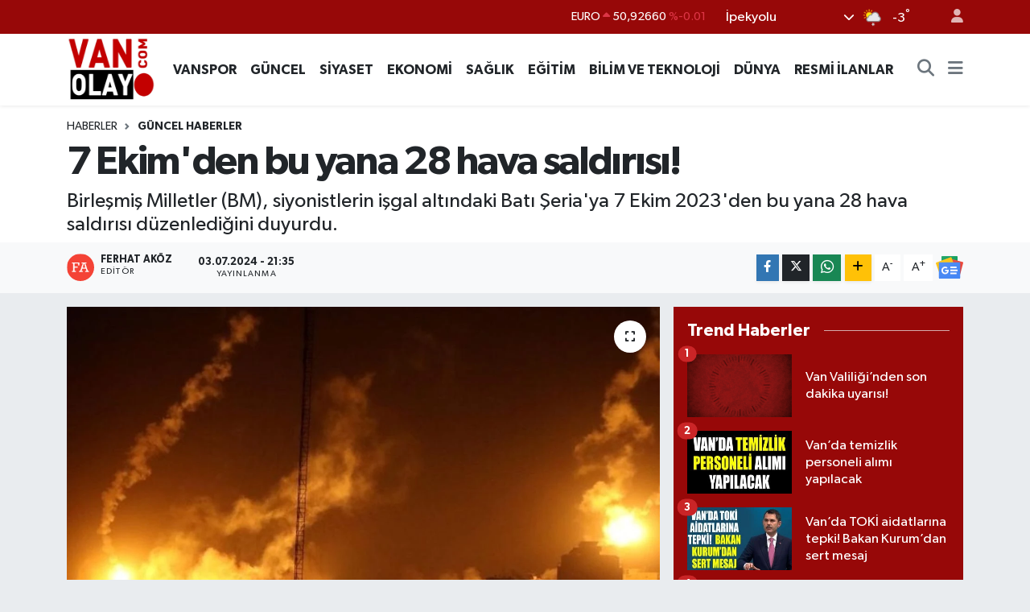

--- FILE ---
content_type: text/html; charset=UTF-8
request_url: https://www.vanolay.com/7-ekimden-bu-yana-28-hava-saldirisi
body_size: 23146
content:
<!DOCTYPE html>
<html lang="tr" data-theme="flow">
<head>
<link rel="dns-prefetch" href="//www.vanolay.com">
<link rel="dns-prefetch" href="//vanolaycom.teimg.com">
<link rel="dns-prefetch" href="//static.tebilisim.com">
<link rel="dns-prefetch" href="//cdn.p.analitik.bik.gov.tr">
<link rel="dns-prefetch" href="//pagead2.googlesyndication.com">
<link rel="dns-prefetch" href="//www.googletagmanager.com">
<link rel="dns-prefetch" href="//www.facebook.com">
<link rel="dns-prefetch" href="//www.twitter.com">
<link rel="dns-prefetch" href="//www.instagram.com">
<link rel="dns-prefetch" href="//www.youtube.com">
<link rel="dns-prefetch" href="//api.whatsapp.com">
<link rel="dns-prefetch" href="//www.w3.org">
<link rel="dns-prefetch" href="//x.com">
<link rel="dns-prefetch" href="//www.linkedin.com">
<link rel="dns-prefetch" href="//pinterest.com">
<link rel="dns-prefetch" href="//t.me">
<link rel="dns-prefetch" href="//news.google.com">
<link rel="dns-prefetch" href="//www.google.com">
<link rel="dns-prefetch" href="//facebook.com">
<link rel="dns-prefetch" href="//apps.apple.com">
<link rel="dns-prefetch" href="//play.google.com">
<link rel="dns-prefetch" href="//tebilisim.com">
<link rel="dns-prefetch" href="//twitter.com">
<link rel="dns-prefetch" href="//cdn.onesignal.com">

    <meta charset="utf-8">
<title>7 Ekim&#039;den bu yana 28 hava saldırısı! - Van Haber – Van Son Dakika Haberleri | Van Olay</title>
<meta name="description" content="Birleşmiş Milletler (BM), siyonistlerin işgal altındaki Batı Şeria&#039;ya 7 Ekim 2023&#039;den bu yana 28 hava saldırısı düzenlediğini duyurdu.">
<link rel="canonical" href="https://www.vanolay.com/7-ekimden-bu-yana-28-hava-saldirisi">
<meta name="viewport" content="width=device-width,initial-scale=1">
<meta name="X-UA-Compatible" content="IE=edge">
<meta name="robots" content="max-image-preview:large">
<meta name="theme-color" content="#970808">
<meta name="title" content="7 Ekim&#039;den bu yana 28 hava saldırısı!">
<meta name="articleSection" content="news">
<meta name="datePublished" content="2024-07-03T21:35:00+03:00">
<meta name="dateModified" content="2024-07-03T21:35:00+03:00">
<meta name="articleAuthor" content="İLKHA">
<meta name="author" content="İLKHA">
<link rel="amphtml" href="https://www.vanolay.com/7-ekimden-bu-yana-28-hava-saldirisi/amp">
<meta property="og:site_name" content="Van Haber – Van Son Dakika Haberleri | Van Olay">
<meta property="og:title" content="7 Ekim&#039;den bu yana 28 hava saldırısı!">
<meta property="og:description" content="Birleşmiş Milletler (BM), siyonistlerin işgal altındaki Batı Şeria&#039;ya 7 Ekim 2023&#039;den bu yana 28 hava saldırısı düzenlediğini duyurdu.">
<meta property="og:url" content="https://www.vanolay.com/7-ekimden-bu-yana-28-hava-saldirisi">
<meta property="og:image" content="https://vanolaycom.teimg.com/crop/1280x720/vanolay-com/uploads/2024/07/28-hava.jpg">
<meta property="og:image:width" content="1280">
<meta property="og:image:height" content="720">
<meta property="og:image:alt" content="7 Ekim&#039;den bu yana 28 hava saldırısı!">
<meta property="og:article:published_time" content="2024-07-03T21:35:00+03:00">
<meta property="og:article:modified_time" content="2024-07-03T21:35:00+03:00">
<meta property="og:type" content="article">
<meta name="twitter:card" content="summary_large_image">
<meta name="twitter:site" content="@vanolaygazetesi">
<meta name="twitter:title" content="7 Ekim&#039;den bu yana 28 hava saldırısı!">
<meta name="twitter:description" content="Birleşmiş Milletler (BM), siyonistlerin işgal altındaki Batı Şeria&#039;ya 7 Ekim 2023&#039;den bu yana 28 hava saldırısı düzenlediğini duyurdu.">
<meta name="twitter:image" content="https://vanolaycom.teimg.com/crop/1280x720/vanolay-com/uploads/2024/07/28-hava.jpg">
<meta name="twitter:url" content="https://www.vanolay.com/7-ekimden-bu-yana-28-hava-saldirisi">
<link rel="shortcut icon" type="image/x-icon" href="https://vanolaycom.teimg.com/vanolay-com/uploads/2025/10/van-haber-van-olay-1.webp">
<link rel="manifest" href="https://www.vanolay.com/manifest.json?v=6.6.4" />
<link rel="preload" href="https://static.tebilisim.com/flow/assets/css/font-awesome/fa-solid-900.woff2" as="font" type="font/woff2" crossorigin />
<link rel="preload" href="https://static.tebilisim.com/flow/assets/css/font-awesome/fa-brands-400.woff2" as="font" type="font/woff2" crossorigin />
<link rel="preload" href="https://static.tebilisim.com/flow/assets/css/weather-icons/font/weathericons-regular-webfont.woff2" as="font" type="font/woff2" crossorigin />
<link rel="preload" href="https://static.tebilisim.com/flow/vendor/te/fonts/gibson/Gibson-Bold.woff2" as="font" type="font/woff2" crossorigin />
<link rel="preload" href="https://static.tebilisim.com/flow/vendor/te/fonts/gibson/Gibson-BoldItalic.woff2" as="font" type="font/woff2" crossorigin />
<link rel="preload" href="https://static.tebilisim.com/flow/vendor/te/fonts/gibson/Gibson-Italic.woff2" as="font" type="font/woff2" crossorigin />
<link rel="preload" href="https://static.tebilisim.com/flow/vendor/te/fonts/gibson/Gibson-Light.woff2" as="font" type="font/woff2" crossorigin />
<link rel="preload" href="https://static.tebilisim.com/flow/vendor/te/fonts/gibson/Gibson-LightItalic.woff2" as="font" type="font/woff2" crossorigin />
<link rel="preload" href="https://static.tebilisim.com/flow/vendor/te/fonts/gibson/Gibson-SemiBold.woff2" as="font" type="font/woff2" crossorigin />
<link rel="preload" href="https://static.tebilisim.com/flow/vendor/te/fonts/gibson/Gibson-SemiBoldItalic.woff2" as="font" type="font/woff2" crossorigin />
<link rel="preload" href="https://static.tebilisim.com/flow/vendor/te/fonts/gibson/Gibson.woff2" as="font" type="font/woff2" crossorigin />


<link rel="preload" as="style" href="https://static.tebilisim.com/flow/vendor/te/fonts/gibson.css?v=6.6.4">
<link rel="stylesheet" href="https://static.tebilisim.com/flow/vendor/te/fonts/gibson.css?v=6.6.4">

<link rel="preload" as="image" href="https://vanolaycom.teimg.com/crop/1280x720/vanolay-com/uploads/2024/07/28-hava.jpg">
<style>:root {
        --te-link-color: #333;
        --te-link-hover-color: #000;
        --te-font: "Gibson";
        --te-secondary-font: "Gibson";
        --te-h1-font-size: 50px;
        --te-color: #970808;
        --te-hover-color: #c02a1b;
        --mm-ocd-width: 85%!important; /*  Mobil Menü Genişliği */
        --swiper-theme-color: var(--te-color)!important;
        --header-13-color: #ffc107;
    }</style><link rel="preload" as="style" href="https://static.tebilisim.com/flow/assets/vendor/bootstrap/css/bootstrap.min.css?v=6.6.4">
<link rel="stylesheet" href="https://static.tebilisim.com/flow/assets/vendor/bootstrap/css/bootstrap.min.css?v=6.6.4">
<link rel="preload" as="style" href="https://static.tebilisim.com/flow/assets/css/app6.6.4.min.css">
<link rel="stylesheet" href="https://static.tebilisim.com/flow/assets/css/app6.6.4.min.css">



<script type="application/ld+json">{"@context":"https:\/\/schema.org","@type":"WebSite","url":"https:\/\/www.vanolay.com","potentialAction":{"@type":"SearchAction","target":"https:\/\/www.vanolay.com\/arama?q={query}","query-input":"required name=query"}}</script>

<script type="application/ld+json">{"@context":"https:\/\/schema.org","@type":"NewsMediaOrganization","url":"https:\/\/www.vanolay.com","name":"Van Olay","logo":"https:\/\/vanolaycom.teimg.com\/vanolay-com\/uploads\/2025\/09\/van-olay-haber.jpg","sameAs":["https:\/\/www.facebook.com\/vanolaygazetesii","https:\/\/www.twitter.com\/vanolaygazetesi","https:\/\/www.youtube.com\/@vanolay65","https:\/\/www.instagram.com\/vanhabergzt"]}</script>

<script type="application/ld+json">{"@context":"https:\/\/schema.org","@graph":[{"@type":"SiteNavigationElement","name":"Ana Sayfa","url":"https:\/\/www.vanolay.com","@id":"https:\/\/www.vanolay.com"},{"@type":"SiteNavigationElement","name":"EKONOM\u0130 HABERLER\u0130","url":"https:\/\/www.vanolay.com\/ekonomi","@id":"https:\/\/www.vanolay.com\/ekonomi"},{"@type":"SiteNavigationElement","name":"E\u011e\u0130T\u0130M HABERLER\u0130","url":"https:\/\/www.vanolay.com\/egitim","@id":"https:\/\/www.vanolay.com\/egitim"},{"@type":"SiteNavigationElement","name":"G\u00dcNCEL HABERLER","url":"https:\/\/www.vanolay.com\/guncel","@id":"https:\/\/www.vanolay.com\/guncel"},{"@type":"SiteNavigationElement","name":"SA\u011eLIK HABERLER\u0130","url":"https:\/\/www.vanolay.com\/saglik","@id":"https:\/\/www.vanolay.com\/saglik"},{"@type":"SiteNavigationElement","name":"D\u00dcNYA HABERLER\u0130","url":"https:\/\/www.vanolay.com\/dunya","@id":"https:\/\/www.vanolay.com\/dunya"},{"@type":"SiteNavigationElement","name":"S\u0130YASET HABERLER\u0130","url":"https:\/\/www.vanolay.com\/siyaset","@id":"https:\/\/www.vanolay.com\/siyaset"},{"@type":"SiteNavigationElement","name":"VANSPOR HABERLER\u0130","url":"https:\/\/www.vanolay.com\/spor","@id":"https:\/\/www.vanolay.com\/spor"},{"@type":"SiteNavigationElement","name":"RESM\u0130 \u0130LANLAR","url":"https:\/\/www.vanolay.com\/resmi-ilanlar","@id":"https:\/\/www.vanolay.com\/resmi-ilanlar"},{"@type":"SiteNavigationElement","name":"\u0130PEKYOLU HABERLER\u0130","url":"https:\/\/www.vanolay.com\/ipekyolu","@id":"https:\/\/www.vanolay.com\/ipekyolu"},{"@type":"SiteNavigationElement","name":"EDREM\u0130T HABERLER\u0130","url":"https:\/\/www.vanolay.com\/edremit","@id":"https:\/\/www.vanolay.com\/edremit"},{"@type":"SiteNavigationElement","name":"TU\u015eBA HABERLER\u0130","url":"https:\/\/www.vanolay.com\/tusba","@id":"https:\/\/www.vanolay.com\/tusba"},{"@type":"SiteNavigationElement","name":"BA\u015eKALE HABERLER\u0130","url":"https:\/\/www.vanolay.com\/baskale","@id":"https:\/\/www.vanolay.com\/baskale"},{"@type":"SiteNavigationElement","name":"BAH\u00c7ESARAY HABERLER\u0130","url":"https:\/\/www.vanolay.com\/bahcesaray","@id":"https:\/\/www.vanolay.com\/bahcesaray"},{"@type":"SiteNavigationElement","name":"SARAY HABERLER\u0130","url":"https:\/\/www.vanolay.com\/saray","@id":"https:\/\/www.vanolay.com\/saray"},{"@type":"SiteNavigationElement","name":"ERC\u0130\u015e HABERLER\u0130","url":"https:\/\/www.vanolay.com\/ercis","@id":"https:\/\/www.vanolay.com\/ercis"},{"@type":"SiteNavigationElement","name":"MURAD\u0130YE HABERLER\u0130","url":"https:\/\/www.vanolay.com\/muradiye","@id":"https:\/\/www.vanolay.com\/muradiye"},{"@type":"SiteNavigationElement","name":"\u00c7ALDIRAN HABERLER\u0130","url":"https:\/\/www.vanolay.com\/caldiran","@id":"https:\/\/www.vanolay.com\/caldiran"},{"@type":"SiteNavigationElement","name":"\u00c7ATAK HABERLER\u0130","url":"https:\/\/www.vanolay.com\/catak","@id":"https:\/\/www.vanolay.com\/catak"},{"@type":"SiteNavigationElement","name":"GEVA\u015e HABERLER\u0130","url":"https:\/\/www.vanolay.com\/gevas","@id":"https:\/\/www.vanolay.com\/gevas"},{"@type":"SiteNavigationElement","name":"G\u00dcRPINAR HABERLER\u0130","url":"https:\/\/www.vanolay.com\/gurpinar","@id":"https:\/\/www.vanolay.com\/gurpinar"},{"@type":"SiteNavigationElement","name":"\u00d6ZALP HABERLER\u0130","url":"https:\/\/www.vanolay.com\/ozalp","@id":"https:\/\/www.vanolay.com\/ozalp"},{"@type":"SiteNavigationElement","name":"Tan\u0131t\u0131m Yaz\u0131lar\u0131","url":"https:\/\/www.vanolay.com\/tanitim-yazilari","@id":"https:\/\/www.vanolay.com\/tanitim-yazilari"},{"@type":"SiteNavigationElement","name":"B\u0130L\u0130M & TEKNOLOJ\u0130 HABERLER\u0130","url":"https:\/\/www.vanolay.com\/bilim-teknoloji","@id":"https:\/\/www.vanolay.com\/bilim-teknoloji"},{"@type":"SiteNavigationElement","name":"\u0130leti\u015fim","url":"https:\/\/www.vanolay.com\/iletisim","@id":"https:\/\/www.vanolay.com\/iletisim"},{"@type":"SiteNavigationElement","name":"Van N\u00f6bet\u00e7i Eczaneler","url":"https:\/\/www.vanolay.com\/van-nobetci-eczaneler-1","@id":"https:\/\/www.vanolay.com\/van-nobetci-eczaneler-1"},{"@type":"SiteNavigationElement","name":"Gizlilik Politikas\u0131 ve KVKK","url":"https:\/\/www.vanolay.com\/gizlilik-sozlesmesi","@id":"https:\/\/www.vanolay.com\/gizlilik-sozlesmesi"},{"@type":"SiteNavigationElement","name":"Van Olay Gazetesi Haber Yay\u0131n Politikas\u0131","url":"https:\/\/www.vanolay.com\/van-olay-gazetesi-haber-yayin-politikasi","@id":"https:\/\/www.vanolay.com\/van-olay-gazetesi-haber-yayin-politikasi"},{"@type":"SiteNavigationElement","name":"Van Olay Gazetesi \u00c7erez Politikas\u0131","url":"https:\/\/www.vanolay.com\/van-olay-gazetesi-cerez-politikasi","@id":"https:\/\/www.vanolay.com\/van-olay-gazetesi-cerez-politikasi"},{"@type":"SiteNavigationElement","name":"Van Olay Gazetesi D\u00fczeltme Politikas\u0131","url":"https:\/\/www.vanolay.com\/van-olay-gazetesi-duzeltme-politikasi","@id":"https:\/\/www.vanolay.com\/van-olay-gazetesi-duzeltme-politikasi"},{"@type":"SiteNavigationElement","name":"Van Olay Gazetesi Hakk\u0131m\u0131zda Sayfas\u0131","url":"https:\/\/www.vanolay.com\/van-olay-gazetesi-hakkimizda-sayfasi","@id":"https:\/\/www.vanolay.com\/van-olay-gazetesi-hakkimizda-sayfasi"},{"@type":"SiteNavigationElement","name":"Yazarlar","url":"https:\/\/www.vanolay.com\/yazarlar","@id":"https:\/\/www.vanolay.com\/yazarlar"},{"@type":"SiteNavigationElement","name":"Foto Galeri","url":"https:\/\/www.vanolay.com\/foto-galeri","@id":"https:\/\/www.vanolay.com\/foto-galeri"},{"@type":"SiteNavigationElement","name":"Video Galeri","url":"https:\/\/www.vanolay.com\/video","@id":"https:\/\/www.vanolay.com\/video"},{"@type":"SiteNavigationElement","name":"Vefatlar","url":"https:\/\/www.vanolay.com\/vefat","@id":"https:\/\/www.vanolay.com\/vefat"},{"@type":"SiteNavigationElement","name":"R\u00f6portajlar","url":"https:\/\/www.vanolay.com\/roportaj","@id":"https:\/\/www.vanolay.com\/roportaj"},{"@type":"SiteNavigationElement","name":"Anketler","url":"https:\/\/www.vanolay.com\/anketler","@id":"https:\/\/www.vanolay.com\/anketler"},{"@type":"SiteNavigationElement","name":"\u0130pekyolu Bug\u00fcn, Yar\u0131n ve 1 Haftal\u0131k Hava Durumu Tahmini","url":"https:\/\/www.vanolay.com\/ipekyolu-hava-durumu","@id":"https:\/\/www.vanolay.com\/ipekyolu-hava-durumu"},{"@type":"SiteNavigationElement","name":"\u0130pekyolu Namaz Vakitleri","url":"https:\/\/www.vanolay.com\/ipekyolu-namaz-vakitleri","@id":"https:\/\/www.vanolay.com\/ipekyolu-namaz-vakitleri"},{"@type":"SiteNavigationElement","name":"Puan Durumu ve Fikst\u00fcr","url":"https:\/\/www.vanolay.com\/futbol\/super-lig-puan-durumu-ve-fikstur","@id":"https:\/\/www.vanolay.com\/futbol\/super-lig-puan-durumu-ve-fikstur"}]}</script>

<script type="application/ld+json">{"@context":"https:\/\/schema.org","@type":"BreadcrumbList","itemListElement":[{"@type":"ListItem","position":1,"item":{"@type":"Thing","@id":"https:\/\/www.vanolay.com","name":"Haberler"}},{"@type":"ListItem","position":2,"item":{"@type":"Thing","@id":"https:\/\/www.vanolay.com\/guncel","name":"G\u00dcNCEL HABERLER"}},{"@type":"ListItem","position":3,"item":{"@type":"Thing","@id":"https:\/\/www.vanolay.com\/7-ekimden-bu-yana-28-hava-saldirisi","name":"7 Ekim'den bu yana 28 hava sald\u0131r\u0131s\u0131!"}}]}</script>
<script type="application/ld+json">{"@context":"https:\/\/schema.org","@type":"NewsArticle","headline":"7 Ekim'den bu yana 28 hava sald\u0131r\u0131s\u0131!","articleSection":"G\u00dcNCEL HABERLER","dateCreated":"2024-07-03T21:35:00+03:00","datePublished":"2024-07-03T21:35:00+03:00","dateModified":"2024-07-03T21:35:00+03:00","wordCount":83,"genre":"news","mainEntityOfPage":{"@type":"WebPage","@id":"https:\/\/www.vanolay.com\/7-ekimden-bu-yana-28-hava-saldirisi"},"articleBody":"BM S\u00f6zc\u00fcs\u00fc Stephane Dujarric, siyonistlerin sadece ge\u00e7en hafta i\u015fgal alt\u0131ndaki Bat\u0131 \u015eeria'ya 2 hava sald\u0131r\u0131s\u0131 d\u00fczenledi\u011fini , ayn\u0131 zamanda i\u015fgal rejiminin Bat\u0131 \u015eeria'n\u0131n kuzeyinde bulunan Tulkerim'deki Nur \u015eems M\u00fclteci Kamp\u0131'na sald\u0131r\u0131s\u0131nda 200 evin zarar g\u00f6rd\u00fc\u011f\u00fcn\u00fc kaydetti.\r\n\r\nDujarric, siyonist israilin Bat\u0131 \u015eeria'ya 7 Ekim'den bu yana 28 hava sald\u0131r\u0131s\u0131 d\u00fczenledi\u011fini belirterek, bu sald\u0131r\u0131larda aralar\u0131nda 14 \u00e7ocu\u011fun da bulundu\u011fu 77 Filistinlinin \u015fehit oldu\u011funu aktard\u0131.","description":"Birle\u015fmi\u015f Milletler (BM), siyonistlerin i\u015fgal alt\u0131ndaki Bat\u0131 \u015eeria'ya 7 Ekim 2023'den bu yana 28 hava sald\u0131r\u0131s\u0131 d\u00fczenledi\u011fini duyurdu.","inLanguage":"tr-TR","keywords":[],"image":{"@type":"ImageObject","url":"https:\/\/vanolaycom.teimg.com\/crop\/1280x720\/vanolay-com\/uploads\/2024\/07\/28-hava.jpg","width":"1280","height":"720","caption":"7 Ekim'den bu yana 28 hava sald\u0131r\u0131s\u0131!"},"publishingPrinciples":"https:\/\/www.vanolay.com\/gizlilik-sozlesmesi","isFamilyFriendly":"http:\/\/schema.org\/True","isAccessibleForFree":"http:\/\/schema.org\/True","publisher":{"@type":"Organization","name":"Van Olay","image":"https:\/\/vanolaycom.teimg.com\/vanolay-com\/uploads\/2025\/09\/van-olay-haber.jpg","logo":{"@type":"ImageObject","url":"https:\/\/vanolaycom.teimg.com\/vanolay-com\/uploads\/2025\/09\/van-olay-haber.jpg","width":"640","height":"375"}},"author":{"@type":"Person","name":"Ferhat Ak\u00f6z","honorificPrefix":"","jobTitle":"","url":null}}</script>




<script>!function(){var t=document.createElement("script");t.setAttribute("src",'https://cdn.p.analitik.bik.gov.tr/tracker'+(typeof Intl!=="undefined"?(typeof (Intl||"").PluralRules!=="undefined"?'1':typeof Promise!=="undefined"?'2':typeof MutationObserver!=='undefined'?'3':'4'):'4')+'.js'),t.setAttribute("data-website-id","87f40000-e6a4-47e3-90b9-e3b4aeb14d0a"),t.setAttribute("data-host-url",'//87f40000-e6a4-47e3-90b9-e3b4aeb14d0a.collector.p.analitik.bik.gov.tr'),document.head.appendChild(t)}();</script>
<script async src="https://pagead2.googlesyndication.com/pagead/js/adsbygoogle.js?client=ca-pub-6875556864628574"
     crossorigin="anonymous"></script>
     

 <meta name="google-site-verification" content="4k90EaSEFMocASI-G7keEsg_imhdnqmo9Mza9sAQmao" />


<!-- Google Tag Manager -->
<script>(function(w,d,s,l,i){w[l]=w[l]||[];w[l].push({'gtm.start':
new Date().getTime(),event:'gtm.js'});var f=d.getElementsByTagName(s)[0],
j=d.createElement(s),dl=l!='dataLayer'?'&l='+l:'';j.async=true;j.src=
'https://www.googletagmanager.com/gtm.js?id='+i+dl;f.parentNode.insertBefore(j,f);
})(window,document,'script','dataLayer','GTM-T7Q4BNSL');</script>
<!-- End Google Tag Manager -->



<script async data-cfasync="false"
	src="https://www.googletagmanager.com/gtag/js?id=G-QVX7KPKD5B"></script>
<script data-cfasync="false">
	window.dataLayer = window.dataLayer || [];
	  function gtag(){dataLayer.push(arguments);}
	  gtag('js', new Date());
	  gtag('config', 'G-QVX7KPKD5B');
</script>




</head>




<body class="d-flex flex-column min-vh-100">

    <div data-pagespeed="true"><!-- Google Tag Manager (noscript) -->
<noscript><iframe src="https://www.googletagmanager.com/ns.html?id=GTM-T7Q4BNSL"
height="0" width="0" style="display:none;visibility:hidden"></iframe></noscript>
<!-- End Google Tag Manager (noscript) --></div>
    <div id="ad_153" data-channel="153" data-advert="temedya" data-rotation="120" class="d-none d-sm-flex flex-column align-items-center justify-content-start text-center mx-auto overflow-hidden fixed-bottom-advert" data-affix="0"></div><div id="ad_153_mobile" data-channel="153" data-advert="temedya" data-rotation="120" class="d-flex d-sm-none flex-column align-items-center justify-content-start text-center mx-auto overflow-hidden fixed-bottom-advert" data-affix="0"></div>

    <header class="header-4">
    <div class="top-header d-none d-lg-block">
        <div class="container">
            <div class="d-flex justify-content-between align-items-center">

                

                                    <div class="position-relative overflow-hidden ms-auto text-end" style="height: 36px;">
                        <!-- PİYASALAR -->
        <div class="newsticker mini small">
        <ul class="newsticker__list list-unstyled" data-header="4">
            <li class="newsticker__item col dolar">DOLAR
                <span class="text-success"><i class="fa fa-caret-up"></i></span>
                <span class="value">43,35740</span>
                <span class="text-success">%0.23</span>
            </li>
            <li class="newsticker__item col euro">EURO
                <span class="text-danger"><i class="fa fa-caret-up"></i></span>
                <span class="value">50,92660</span>
                <span class="text-danger">%-0.01</span>
            </li>
            <li class="newsticker__item col euro">STERLİN
                <span class="text-success"><i class="fa fa-caret-up"></i></span>
                <span class="value">58,63940</span>
                <span class="text-success">%0.22</span>
            </li>
            <li class="newsticker__item col altin">G.ALTIN
                <span class="text-success"><i class="fa fa-caret-up"></i></span>
                <span class="value">6864,03000</span>
                <span class="text-success">%0.24</span>
            </li>
            <li class="newsticker__item col bist">BİST100
                <span class="text-success"><i class="fa fa-caret-up"></i></span>
                <span class="value">12.958,00</span>
                <span class="text-success">%83</span>
            </li>
            <li class="newsticker__item col btc">BITCOIN
                <span class="text-danger"><i class="fa fa-caret-down"></i></span>
                <span class="value">89.137,80</span>
                <span class="text-danger">%-0.78</span>
            </li>
        </ul>
    </div>
    

                    </div>
                    <div class="d-flex justify-content-end align-items-center text-light ms-4 weather-widget mini">
                        <!-- HAVA DURUMU -->

<input type="hidden" name="widget_setting_weathercity" value="38.49041000,43.34690000" />

            <div class="weather d-none d-xl-block me-2" data-header="4">
            <div class="custom-selectbox text-white" onclick="toggleDropdown(this)" style="width: 100%">
    <div class="d-flex justify-content-between align-items-center">
        <span style="">İpekyolu</span>
        <i class="fas fa-chevron-down" style="font-size: 14px"></i>
    </div>
    <ul class="bg-white text-dark overflow-widget" style="min-height: 100px; max-height: 300px">
                        <li>
            <a href="https://www.vanolay.com/van-bahcesaray-hava-durumu" title="Bahçesaray Hava Durumu" class="text-dark">
                Bahçesaray
            </a>
        </li>
                        <li>
            <a href="https://www.vanolay.com/van-baskale-hava-durumu" title="Başkale Hava Durumu" class="text-dark">
                Başkale
            </a>
        </li>
                        <li>
            <a href="https://www.vanolay.com/van-caldiran-hava-durumu" title="Çaldıran Hava Durumu" class="text-dark">
                Çaldıran
            </a>
        </li>
                        <li>
            <a href="https://www.vanolay.com/van-catak-hava-durumu" title="Çatak Hava Durumu" class="text-dark">
                Çatak
            </a>
        </li>
                        <li>
            <a href="https://www.vanolay.com/van-edremit-hava-durumu" title="Edremit Hava Durumu" class="text-dark">
                Edremit
            </a>
        </li>
                        <li>
            <a href="https://www.vanolay.com/van-ercis-hava-durumu" title="Erciş Hava Durumu" class="text-dark">
                Erciş
            </a>
        </li>
                        <li>
            <a href="https://www.vanolay.com/van-gevas-hava-durumu" title="Gevaş Hava Durumu" class="text-dark">
                Gevaş
            </a>
        </li>
                        <li>
            <a href="https://www.vanolay.com/van-gurpinar-hava-durumu" title="Gürpınar Hava Durumu" class="text-dark">
                Gürpınar
            </a>
        </li>
                        <li>
            <a href="https://www.vanolay.com/van-ipekyolu-hava-durumu" title="İpekyolu Hava Durumu" class="text-dark">
                İpekyolu
            </a>
        </li>
                        <li>
            <a href="https://www.vanolay.com/van-muradiye-hava-durumu" title="Muradiye Hava Durumu" class="text-dark">
                Muradiye
            </a>
        </li>
                        <li>
            <a href="https://www.vanolay.com/van-ozalp-hava-durumu" title="Özalp Hava Durumu" class="text-dark">
                Özalp
            </a>
        </li>
                        <li>
            <a href="https://www.vanolay.com/van-saray-hava-durumu" title="Saray Hava Durumu" class="text-dark">
                Saray
            </a>
        </li>
                        <li>
            <a href="https://www.vanolay.com/van-tusba-hava-durumu" title="Tuşba Hava Durumu" class="text-dark">
                Tuşba
            </a>
        </li>
            </ul>
</div>

        </div>
        <div class="d-none d-xl-block" data-header="4">
            <span class="lead me-2">
                <img src="//cdn.weatherapi.com/weather/64x64/day/323.png" class="condition" width="26" height="26" alt="-3" />
            </span>
            <span class="degree text-white">-3</span><sup class="text-white">°</sup>
        </div>
    
<div data-location='{"city":"TUXX0014"}' class="d-none"></div>


                    </div>
                                <ul class="nav ms-4">
                    <li class="nav-item ms-2"><a class="nav-link pe-0" href="/member/login" title="Üyelik Girişi" target="_blank"><i class="fa fa-user"></i></a></li>
                </ul>
            </div>
        </div>
    </div>
    <nav class="main-menu navbar navbar-expand-lg bg-white shadow-sm py-1">
        <div class="container">
            <div class="d-lg-none">
                <a href="#menu" title="Ana Menü"><i class="fa fa-bars fa-lg"></i></a>
            </div>
            <div>
                                <a class="navbar-brand me-0" href="/" title="Van Haber – Van Son Dakika Haberleri | Van Olay">
                    <img src="https://vanolaycom.teimg.com/vanolay-com/uploads/2025/09/van-olay-haber.jpg" alt="Van Haber – Van Son Dakika Haberleri | Van Olay" width="110" height="40" class="light-mode img-fluid flow-logo">
<img src="https://vanolaycom.teimg.com/vanolay-com/uploads/2025/09/van-olay-haber.jpg" alt="Van Haber – Van Son Dakika Haberleri | Van Olay" width="110" height="40" class="dark-mode img-fluid flow-logo d-none">

                </a>
                            </div>
            <div class="d-none d-lg-block">
                <ul  class="nav fw-semibold">
        <li class="nav-item   ">
        <a href="/spor" class="nav-link nav-link text-dark" target="_self" title="VANSPOR">VANSPOR</a>
        
    </li>
        <li class="nav-item   ">
        <a href="/guncel" class="nav-link nav-link text-dark" target="_self" title="GÜNCEL">GÜNCEL</a>
        
    </li>
        <li class="nav-item   ">
        <a href="/siyaset" class="nav-link nav-link text-dark" target="_self" title="SİYASET">SİYASET</a>
        
    </li>
        <li class="nav-item   ">
        <a href="/ekonomi" class="nav-link nav-link text-dark" target="_self" title="EKONOMİ">EKONOMİ</a>
        
    </li>
        <li class="nav-item   ">
        <a href="/saglik" class="nav-link nav-link text-dark" target="_self" title="SAĞLIK">SAĞLIK</a>
        
    </li>
        <li class="nav-item   ">
        <a href="/egitim" class="nav-link nav-link text-dark" target="_self" title="EĞİTİM">EĞİTİM</a>
        
    </li>
        <li class="nav-item   ">
        <a href="/bilim-teknoloji" class="nav-link nav-link text-dark" target="_self" title="BİLİM VE TEKNOLOJİ">BİLİM VE TEKNOLOJİ</a>
        
    </li>
        <li class="nav-item   ">
        <a href="/dunya" class="nav-link nav-link text-dark" target="_self" title="DÜNYA">DÜNYA</a>
        
    </li>
        <li class="nav-item   ">
        <a href="/resmi-ilanlar" class="nav-link nav-link text-dark" target="_self" title="RESMİ İLANLAR">RESMİ İLANLAR</a>
        
    </li>
    </ul>

            </div>
            <ul class="navigation-menu nav d-flex align-items-center">
                <li class="nav-item">
                    <a href="/arama" class="nav-link" title="Ara">
                        <i class="fa fa-search fa-lg text-secondary"></i>
                    </a>
                </li>
                
                <li class="nav-item dropdown d-none d-lg-block position-static">
                    <a class="nav-link p-0 ms-2 text-secondary" data-bs-toggle="dropdown" href="#" aria-haspopup="true" aria-expanded="false" title="Ana Menü"><i class="fa fa-bars fa-lg"></i></a>
                    <div class="mega-menu dropdown-menu dropdown-menu-end text-capitalize shadow-lg border-0 rounded-0">

    <div class="row g-3 small p-3">

                <div class="col">
            <div class="extra-sections bg-light p-3 border">
                <a href="https://www.vanolay.com/van-nobetci-eczaneler" title="Van Nöbetçi Eczaneler" class="d-block border-bottom pb-2 mb-2" target="_self"><i class="fa-solid fa-capsules me-2"></i>Van Nöbetçi Eczaneler</a>
<a href="https://www.vanolay.com/van-hava-durumu" title="Van Hava Durumu" class="d-block border-bottom pb-2 mb-2" target="_self"><i class="fa-solid fa-cloud-sun me-2"></i>Van Hava Durumu</a>
<a href="https://www.vanolay.com/van-namaz-vakitleri" title="Van Namaz Vakitleri" class="d-block border-bottom pb-2 mb-2" target="_self"><i class="fa-solid fa-mosque me-2"></i>Van Namaz Vakitleri</a>
<a href="https://www.vanolay.com/van-trafik-durumu" title="Van Trafik Yoğunluk Haritası" class="d-block border-bottom pb-2 mb-2" target="_self"><i class="fa-solid fa-car me-2"></i>Van Trafik Yoğunluk Haritası</a>
<a href="https://www.vanolay.com/futbol/super-lig-puan-durumu-ve-fikstur" title="Süper Lig Puan Durumu ve Fikstür" class="d-block border-bottom pb-2 mb-2" target="_self"><i class="fa-solid fa-chart-bar me-2"></i>Süper Lig Puan Durumu ve Fikstür</a>
<a href="https://www.vanolay.com/tum-mansetler" title="Tüm Manşetler" class="d-block border-bottom pb-2 mb-2" target="_self"><i class="fa-solid fa-newspaper me-2"></i>Tüm Manşetler</a>
<a href="https://www.vanolay.com/sondakika-haberleri" title="Son Dakika Haberleri" class="d-block border-bottom pb-2 mb-2" target="_self"><i class="fa-solid fa-bell me-2"></i>Son Dakika Haberleri</a>

            </div>
        </div>
        
        <div class="col">
        <a href="/spor" class="d-block border-bottom  pb-2 mb-2" target="_self" title="VANSPOR">VANSPOR</a>
            <a href="/guncel" class="d-block border-bottom  pb-2 mb-2" target="_self" title="GÜNCEL">GÜNCEL</a>
            <a href="/siyaset" class="d-block border-bottom  pb-2 mb-2" target="_self" title="SİYASET">SİYASET</a>
            <a href="/ekonomi" class="d-block border-bottom  pb-2 mb-2" target="_self" title="EKONOMİ">EKONOMİ</a>
            <a href="/saglik" class="d-block border-bottom  pb-2 mb-2" target="_self" title="SAĞLIK">SAĞLIK</a>
            <a href="/egitim" class="d-block border-bottom  pb-2 mb-2" target="_self" title="EĞİTİM">EĞİTİM</a>
            <a href="/bilim-teknoloji" class="d-block  pb-2 mb-2" target="_self" title="BİLİM VE TEKNOLOJİ">BİLİM VE TEKNOLOJİ</a>
        </div><div class="col">
            <a href="/dunya" class="d-block border-bottom  pb-2 mb-2" target="_self" title="DÜNYA">DÜNYA</a>
            <a href="/resmi-ilanlar" class="d-block border-bottom  pb-2 mb-2" target="_self" title="RESMİ İLANLAR">RESMİ İLANLAR</a>
        </div>


    </div>

    <div class="p-3 bg-light">
                <a class="me-3"
            href="https://www.facebook.com/vanolaygazetesii" target="_blank" rel="nofollow noreferrer noopener"><i class="fab fa-facebook me-2 text-navy"></i> Facebook</a>
                        <a class="me-3"
            href="https://www.twitter.com/vanolaygazetesi" target="_blank" rel="nofollow noreferrer noopener"><i class="fab fa-x-twitter "></i> Twitter</a>
                        <a class="me-3"
            href="https://www.instagram.com/vanhabergzt" target="_blank" rel="nofollow noreferrer noopener"><i class="fab fa-instagram me-2 text-magenta"></i> Instagram</a>
                                <a class="me-3"
            href="https://www.youtube.com/@vanolay65" target="_blank" rel="nofollow noreferrer noopener"><i class="fab fa-youtube me-2 text-danger"></i> Youtube</a>
                                                <a class="" href="https://api.whatsapp.com/send?phone=+905534966569" title="Whatsapp" rel="nofollow noreferrer noopener"><i
            class="fab fa-whatsapp me-2 text-navy"></i> WhatsApp İhbar Hattı</a>    </div>

    <div class="mega-menu-footer p-2 bg-te-color">
        <a class="dropdown-item text-white" href="/kunye" title="Künye / İletişim"><i class="fa fa-id-card me-2"></i> Künye / İletişim</a>
        <a class="dropdown-item text-white" href="/iletisim" title="Bize Ulaşın"><i class="fa fa-envelope me-2"></i> Bize Ulaşın</a>
        <a class="dropdown-item text-white" href="/rss-baglantilari" title="RSS Bağlantıları"><i class="fa fa-rss me-2"></i> RSS Bağlantıları</a>
        <a class="dropdown-item text-white" href="/member/login" title="Üyelik Girişi"><i class="fa fa-user me-2"></i> Üyelik Girişi</a>
    </div>


</div>

                </li>
            </ul>
        </div>
    </nav>
    <ul  class="mobile-categories d-lg-none list-inline bg-white">
        <li class="list-inline-item">
        <a href="/spor" class="text-dark" target="_self" title="VANSPOR">
                VANSPOR
        </a>
    </li>
        <li class="list-inline-item">
        <a href="/guncel" class="text-dark" target="_self" title="GÜNCEL">
                GÜNCEL
        </a>
    </li>
        <li class="list-inline-item">
        <a href="/siyaset" class="text-dark" target="_self" title="SİYASET">
                SİYASET
        </a>
    </li>
        <li class="list-inline-item">
        <a href="/ekonomi" class="text-dark" target="_self" title="EKONOMİ">
                EKONOMİ
        </a>
    </li>
        <li class="list-inline-item">
        <a href="/saglik" class="text-dark" target="_self" title="SAĞLIK">
                SAĞLIK
        </a>
    </li>
        <li class="list-inline-item">
        <a href="/egitim" class="text-dark" target="_self" title="EĞİTİM">
                EĞİTİM
        </a>
    </li>
        <li class="list-inline-item">
        <a href="/bilim-teknoloji" class="text-dark" target="_self" title="BİLİM VE TEKNOLOJİ">
                BİLİM VE TEKNOLOJİ
        </a>
    </li>
        <li class="list-inline-item">
        <a href="/dunya" class="text-dark" target="_self" title="DÜNYA">
                DÜNYA
        </a>
    </li>
        <li class="list-inline-item">
        <a href="/resmi-ilanlar" class="text-dark" target="_self" title="RESMİ İLANLAR">
                RESMİ İLANLAR
        </a>
    </li>
    </ul>


</header>






<main class="single overflow-hidden" style="min-height: 300px">

    
    <div class="infinite" data-show-advert="1">

    

    <div class="infinite-item d-block" data-id="66019" data-category-id="5" data-reference="TE\Blog\Models\Post" data-json-url="/service/json/featured-infinite.json">

        

        <div class="post-header pt-3 bg-white">

    <div class="container">

        
        <nav class="meta-category d-flex justify-content-lg-start" style="--bs-breadcrumb-divider: url(&#34;data:image/svg+xml,%3Csvg xmlns='http://www.w3.org/2000/svg' width='8' height='8'%3E%3Cpath d='M2.5 0L1 1.5 3.5 4 1 6.5 2.5 8l4-4-4-4z' fill='%236c757d'/%3E%3C/svg%3E&#34;);" aria-label="breadcrumb">
        <ol class="breadcrumb mb-0">
            <li class="breadcrumb-item"><a href="https://www.vanolay.com" class="breadcrumb_link" target="_self">Haberler</a></li>
            <li class="breadcrumb-item active fw-bold" aria-current="page"><a href="/guncel" target="_self" class="breadcrumb_link text-dark" title="GÜNCEL HABERLER">GÜNCEL HABERLER</a></li>
        </ol>
</nav>

        <h1 class="h2 fw-bold text-lg-start headline my-2" itemprop="headline">7 Ekim&#039;den bu yana 28 hava saldırısı!</h1>
        
        <h2 class="lead text-lg-start text-dark my-2 description" itemprop="description">Birleşmiş Milletler (BM), siyonistlerin işgal altındaki Batı Şeria&#039;ya 7 Ekim 2023&#039;den bu yana 28 hava saldırısı düzenlediğini duyurdu.</h2>
        
        <div class="news-tags">
    </div>

    </div>

    <div class="bg-light py-1">
        <div class="container d-flex justify-content-between align-items-center">

            <div class="meta-author">
            <a href="/muhabir/8/ferhat-akoz" class="d-flex" title="Ferhat Aköz" target="_self">
            <img class="me-2 rounded-circle" width="34" height="34" src="[data-uri]"
                loading="lazy" alt="Ferhat Aköz">
            <div class="me-3 flex-column align-items-center justify-content-center">
                <div class="fw-bold text-dark">Ferhat Aköz</div>
                <div class="info text-dark">Editör</div>
            </div>
        </a>
    
    <div class="box">
    <time class="fw-bold">03.07.2024 - 21:35</time>
    <span class="info">Yayınlanma</span>
</div>

    
    
    

</div>


            <div class="share-area justify-content-end align-items-center d-none d-lg-flex">

    <div class="mobile-share-button-container mb-2 d-block d-md-none">
    <button
        class="btn btn-primary btn-sm rounded-0 shadow-sm w-100"
        onclick="handleMobileShare(event, '7 Ekim\&#039;den bu yana 28 hava saldırısı!', 'https://www.vanolay.com/7-ekimden-bu-yana-28-hava-saldirisi')"
        title="Paylaş"
    >
        <i class="fas fa-share-alt me-2"></i>Paylaş
    </button>
</div>

<div class="social-buttons-new d-none d-md-flex justify-content-between">
    <a
        href="https://www.facebook.com/sharer/sharer.php?u=https%3A%2F%2Fwww.vanolay.com%2F7-ekimden-bu-yana-28-hava-saldirisi"
        onclick="initiateDesktopShare(event, 'facebook')"
        class="btn btn-primary btn-sm rounded-0 shadow-sm me-1"
        title="Facebook'ta Paylaş"
        data-platform="facebook"
        data-share-url="https://www.vanolay.com/7-ekimden-bu-yana-28-hava-saldirisi"
        data-share-title="7 Ekim&#039;den bu yana 28 hava saldırısı!"
        rel="noreferrer nofollow noopener external"
    >
        <i class="fab fa-facebook-f"></i>
    </a>

    <a
        href="https://x.com/intent/tweet?url=https%3A%2F%2Fwww.vanolay.com%2F7-ekimden-bu-yana-28-hava-saldirisi&text=7+Ekim%27den+bu+yana+28+hava+sald%C4%B1r%C4%B1s%C4%B1%21"
        onclick="initiateDesktopShare(event, 'twitter')"
        class="btn btn-dark btn-sm rounded-0 shadow-sm me-1"
        title="X'de Paylaş"
        data-platform="twitter"
        data-share-url="https://www.vanolay.com/7-ekimden-bu-yana-28-hava-saldirisi"
        data-share-title="7 Ekim&#039;den bu yana 28 hava saldırısı!"
        rel="noreferrer nofollow noopener external"
    >
        <i class="fab fa-x-twitter text-white"></i>
    </a>

    <a
        href="https://api.whatsapp.com/send?text=7+Ekim%27den+bu+yana+28+hava+sald%C4%B1r%C4%B1s%C4%B1%21+-+https%3A%2F%2Fwww.vanolay.com%2F7-ekimden-bu-yana-28-hava-saldirisi"
        onclick="initiateDesktopShare(event, 'whatsapp')"
        class="btn btn-success btn-sm rounded-0 btn-whatsapp shadow-sm me-1"
        title="Whatsapp'ta Paylaş"
        data-platform="whatsapp"
        data-share-url="https://www.vanolay.com/7-ekimden-bu-yana-28-hava-saldirisi"
        data-share-title="7 Ekim&#039;den bu yana 28 hava saldırısı!"
        rel="noreferrer nofollow noopener external"
    >
        <i class="fab fa-whatsapp fa-lg"></i>
    </a>

    <div class="dropdown">
        <button class="dropdownButton btn btn-sm rounded-0 btn-warning border-none shadow-sm me-1" type="button" data-bs-toggle="dropdown" name="socialDropdownButton" title="Daha Fazla">
            <i id="icon" class="fa fa-plus"></i>
        </button>

        <ul class="dropdown-menu dropdown-menu-end border-0 rounded-1 shadow">
            <li>
                <a
                    href="https://www.linkedin.com/sharing/share-offsite/?url=https%3A%2F%2Fwww.vanolay.com%2F7-ekimden-bu-yana-28-hava-saldirisi"
                    class="dropdown-item"
                    onclick="initiateDesktopShare(event, 'linkedin')"
                    data-platform="linkedin"
                    data-share-url="https://www.vanolay.com/7-ekimden-bu-yana-28-hava-saldirisi"
                    data-share-title="7 Ekim&#039;den bu yana 28 hava saldırısı!"
                    rel="noreferrer nofollow noopener external"
                    title="Linkedin"
                >
                    <i class="fab fa-linkedin text-primary me-2"></i>Linkedin
                </a>
            </li>
            <li>
                <a
                    href="https://pinterest.com/pin/create/button/?url=https%3A%2F%2Fwww.vanolay.com%2F7-ekimden-bu-yana-28-hava-saldirisi&description=7+Ekim%27den+bu+yana+28+hava+sald%C4%B1r%C4%B1s%C4%B1%21&media="
                    class="dropdown-item"
                    onclick="initiateDesktopShare(event, 'pinterest')"
                    data-platform="pinterest"
                    data-share-url="https://www.vanolay.com/7-ekimden-bu-yana-28-hava-saldirisi"
                    data-share-title="7 Ekim&#039;den bu yana 28 hava saldırısı!"
                    rel="noreferrer nofollow noopener external"
                    title="Pinterest"
                >
                    <i class="fab fa-pinterest text-danger me-2"></i>Pinterest
                </a>
            </li>
            <li>
                <a
                    href="https://t.me/share/url?url=https%3A%2F%2Fwww.vanolay.com%2F7-ekimden-bu-yana-28-hava-saldirisi&text=7+Ekim%27den+bu+yana+28+hava+sald%C4%B1r%C4%B1s%C4%B1%21"
                    class="dropdown-item"
                    onclick="initiateDesktopShare(event, 'telegram')"
                    data-platform="telegram"
                    data-share-url="https://www.vanolay.com/7-ekimden-bu-yana-28-hava-saldirisi"
                    data-share-title="7 Ekim&#039;den bu yana 28 hava saldırısı!"
                    rel="noreferrer nofollow noopener external"
                    title="Telegram"
                >
                    <i class="fab fa-telegram-plane text-primary me-2"></i>Telegram
                </a>
            </li>
            <li class="border-0">
                <a class="dropdown-item" href="javascript:void(0)" onclick="printContent(event)" title="Yazdır">
                    <i class="fas fa-print text-dark me-2"></i>
                    Yazdır
                </a>
            </li>
            <li class="border-0">
                <a class="dropdown-item" href="javascript:void(0)" onclick="copyURL(event, 'https://www.vanolay.com/7-ekimden-bu-yana-28-hava-saldirisi')" rel="noreferrer nofollow noopener external" title="Bağlantıyı Kopyala">
                    <i class="fas fa-link text-dark me-2"></i>
                    Kopyala
                </a>
            </li>
        </ul>
    </div>
</div>

<script>
    var shareableModelId = 66019;
    var shareableModelClass = 'TE\\Blog\\Models\\Post';

    function shareCount(id, model, platform, url) {
        fetch("https://www.vanolay.com/sharecount", {
            method: 'POST',
            headers: {
                'Content-Type': 'application/json',
                'X-CSRF-TOKEN': document.querySelector('meta[name="csrf-token"]')?.getAttribute('content')
            },
            body: JSON.stringify({ id, model, platform, url })
        }).catch(err => console.error('Share count fetch error:', err));
    }

    function goSharePopup(url, title, width = 600, height = 400) {
        const left = (screen.width - width) / 2;
        const top = (screen.height - height) / 2;
        window.open(
            url,
            title,
            `width=${width},height=${height},left=${left},top=${top},resizable=yes,scrollbars=yes`
        );
    }

    async function handleMobileShare(event, title, url) {
        event.preventDefault();

        if (shareableModelId && shareableModelClass) {
            shareCount(shareableModelId, shareableModelClass, 'native_mobile_share', url);
        }

        const isAndroidWebView = navigator.userAgent.includes('Android') && !navigator.share;

        if (isAndroidWebView) {
            window.location.href = 'androidshare://paylas?title=' + encodeURIComponent(title) + '&url=' + encodeURIComponent(url);
            return;
        }

        if (navigator.share) {
            try {
                await navigator.share({ title: title, url: url });
            } catch (error) {
                if (error.name !== 'AbortError') {
                    console.error('Web Share API failed:', error);
                }
            }
        } else {
            alert("Bu cihaz paylaşımı desteklemiyor.");
        }
    }

    function initiateDesktopShare(event, platformOverride = null) {
        event.preventDefault();
        const anchor = event.currentTarget;
        const platform = platformOverride || anchor.dataset.platform;
        const webShareUrl = anchor.href;
        const contentUrl = anchor.dataset.shareUrl || webShareUrl;

        if (shareableModelId && shareableModelClass && platform) {
            shareCount(shareableModelId, shareableModelClass, platform, contentUrl);
        }

        goSharePopup(webShareUrl, platform ? platform.charAt(0).toUpperCase() + platform.slice(1) : "Share");
    }

    function copyURL(event, urlToCopy) {
        event.preventDefault();
        navigator.clipboard.writeText(urlToCopy).then(() => {
            alert('Bağlantı panoya kopyalandı!');
        }).catch(err => {
            console.error('Could not copy text: ', err);
            try {
                const textArea = document.createElement("textarea");
                textArea.value = urlToCopy;
                textArea.style.position = "fixed";
                document.body.appendChild(textArea);
                textArea.focus();
                textArea.select();
                document.execCommand('copy');
                document.body.removeChild(textArea);
                alert('Bağlantı panoya kopyalandı!');
            } catch (fallbackErr) {
                console.error('Fallback copy failed:', fallbackErr);
            }
        });
    }

    function printContent(event) {
        event.preventDefault();

        const triggerElement = event.currentTarget;
        const contextContainer = triggerElement.closest('.infinite-item') || document;

        const header      = contextContainer.querySelector('.post-header');
        const media       = contextContainer.querySelector('.news-section .col-lg-8 .inner, .news-section .col-lg-8 .ratio, .news-section .col-lg-8 iframe');
        const articleBody = contextContainer.querySelector('.article-text');

        if (!header && !media && !articleBody) {
            window.print();
            return;
        }

        let printHtml = '';
        
        if (header) {
            const titleEl = header.querySelector('h1');
            const descEl  = header.querySelector('.description, h2.lead');

            let cleanHeaderHtml = '<div class="printed-header">';
            if (titleEl) cleanHeaderHtml += titleEl.outerHTML;
            if (descEl)  cleanHeaderHtml += descEl.outerHTML;
            cleanHeaderHtml += '</div>';

            printHtml += cleanHeaderHtml;
        }

        if (media) {
            printHtml += media.outerHTML;
        }

        if (articleBody) {
            const articleClone = articleBody.cloneNode(true);
            articleClone.querySelectorAll('.post-flash').forEach(function (el) {
                el.parentNode.removeChild(el);
            });
            printHtml += articleClone.outerHTML;
        }
        const iframe = document.createElement('iframe');
        iframe.style.position = 'fixed';
        iframe.style.right = '0';
        iframe.style.bottom = '0';
        iframe.style.width = '0';
        iframe.style.height = '0';
        iframe.style.border = '0';
        document.body.appendChild(iframe);

        const frameWindow = iframe.contentWindow || iframe;
        const title = document.title || 'Yazdır';
        const headStyles = Array.from(document.querySelectorAll('link[rel="stylesheet"], style'))
            .map(el => el.outerHTML)
            .join('');

        iframe.onload = function () {
            try {
                frameWindow.focus();
                frameWindow.print();
            } finally {
                setTimeout(function () {
                    document.body.removeChild(iframe);
                }, 1000);
            }
        };

        const doc = frameWindow.document;
        doc.open();
        doc.write(`
            <!doctype html>
            <html lang="tr">
                <head>
<link rel="dns-prefetch" href="//www.vanolay.com">
<link rel="dns-prefetch" href="//vanolaycom.teimg.com">
<link rel="dns-prefetch" href="//static.tebilisim.com">
<link rel="dns-prefetch" href="//cdn.p.analitik.bik.gov.tr">
<link rel="dns-prefetch" href="//pagead2.googlesyndication.com">
<link rel="dns-prefetch" href="//www.googletagmanager.com">
<link rel="dns-prefetch" href="//www.facebook.com">
<link rel="dns-prefetch" href="//www.twitter.com">
<link rel="dns-prefetch" href="//www.instagram.com">
<link rel="dns-prefetch" href="//www.youtube.com">
<link rel="dns-prefetch" href="//api.whatsapp.com">
<link rel="dns-prefetch" href="//www.w3.org">
<link rel="dns-prefetch" href="//x.com">
<link rel="dns-prefetch" href="//www.linkedin.com">
<link rel="dns-prefetch" href="//pinterest.com">
<link rel="dns-prefetch" href="//t.me">
<link rel="dns-prefetch" href="//news.google.com">
<link rel="dns-prefetch" href="//www.google.com">
<link rel="dns-prefetch" href="//facebook.com">
<link rel="dns-prefetch" href="//apps.apple.com">
<link rel="dns-prefetch" href="//play.google.com">
<link rel="dns-prefetch" href="//tebilisim.com">
<link rel="dns-prefetch" href="//twitter.com">
<link rel="dns-prefetch" href="//cdn.onesignal.com">
                    <meta charset="utf-8">
                    <title>${title}</title>
                    ${headStyles}
                    <style>
                        html, body {
                            margin: 0;
                            padding: 0;
                            background: #ffffff;
                        }
                        .printed-article {
                            margin: 0;
                            padding: 20px;
                            box-shadow: none;
                            background: #ffffff;
                        }
                    </style>
                </head>
                <body>
                    <div class="printed-article">
                        ${printHtml}
                    </div>
                </body>
            </html>
        `);
        doc.close();
    }

    var dropdownButton = document.querySelector('.dropdownButton');
    if (dropdownButton) {
        var icon = dropdownButton.querySelector('#icon');
        var parentDropdown = dropdownButton.closest('.dropdown');
        if (parentDropdown && icon) {
            parentDropdown.addEventListener('show.bs.dropdown', function () {
                icon.classList.remove('fa-plus');
                icon.classList.add('fa-minus');
            });
            parentDropdown.addEventListener('hide.bs.dropdown', function () {
                icon.classList.remove('fa-minus');
                icon.classList.add('fa-plus');
            });
        }
    }
</script>

    
        
            <a href="#" title="Metin boyutunu küçült" class="te-textDown btn btn-sm btn-white rounded-0 me-1">A<sup>-</sup></a>
            <a href="#" title="Metin boyutunu büyüt" class="te-textUp btn btn-sm btn-white rounded-0 me-1">A<sup>+</sup></a>

                        <a href="https://news.google.com/u/2/publications/CAAqJQgKIh9DQklTRVFnTWFnMEtDM1poYm05c1lYa3VZMjl0S0FBUAE?hl=tr&amp;amp;gl=TR&amp;amp;ceid=TR%3Atr" title="Abone Ol" target="_blank">
                <img src="https://www.vanolay.com/themes/flow/assets/img/google-news-icon.svg" loading="lazy" class="img-fluid" width="34" height="34" alt="Google News">
            </a>
            
        

    
</div>



        </div>


    </div>


</div>




        <div class="container g-0 g-sm-4">

            <div class="news-section overflow-hidden mt-lg-3">
                <div class="row g-3">
                    <div class="col-lg-8">

                        <div class="inner">
    <a href="https://vanolaycom.teimg.com/crop/1280x720/vanolay-com/uploads/2024/07/28-hava.jpg" class="position-relative d-block" data-fancybox>
                        <div class="zoom-in-out m-3">
            <i class="fa fa-expand" style="font-size: 14px"></i>
        </div>
        <img class="img-fluid" src="https://vanolaycom.teimg.com/crop/1280x720/vanolay-com/uploads/2024/07/28-hava.jpg" alt="7 Ekim&#039;den bu yana 28 hava saldırısı!" width="860" height="504" loading="eager" fetchpriority="high" decoding="async" style="width:100%; aspect-ratio: 860 / 504;" />
            </a>
</div>





                        <div class="d-flex d-lg-none justify-content-between align-items-center p-2">

    <div class="mobile-share-button-container mb-2 d-block d-md-none">
    <button
        class="btn btn-primary btn-sm rounded-0 shadow-sm w-100"
        onclick="handleMobileShare(event, '7 Ekim\&#039;den bu yana 28 hava saldırısı!', 'https://www.vanolay.com/7-ekimden-bu-yana-28-hava-saldirisi')"
        title="Paylaş"
    >
        <i class="fas fa-share-alt me-2"></i>Paylaş
    </button>
</div>

<div class="social-buttons-new d-none d-md-flex justify-content-between">
    <a
        href="https://www.facebook.com/sharer/sharer.php?u=https%3A%2F%2Fwww.vanolay.com%2F7-ekimden-bu-yana-28-hava-saldirisi"
        onclick="initiateDesktopShare(event, 'facebook')"
        class="btn btn-primary btn-sm rounded-0 shadow-sm me-1"
        title="Facebook'ta Paylaş"
        data-platform="facebook"
        data-share-url="https://www.vanolay.com/7-ekimden-bu-yana-28-hava-saldirisi"
        data-share-title="7 Ekim&#039;den bu yana 28 hava saldırısı!"
        rel="noreferrer nofollow noopener external"
    >
        <i class="fab fa-facebook-f"></i>
    </a>

    <a
        href="https://x.com/intent/tweet?url=https%3A%2F%2Fwww.vanolay.com%2F7-ekimden-bu-yana-28-hava-saldirisi&text=7+Ekim%27den+bu+yana+28+hava+sald%C4%B1r%C4%B1s%C4%B1%21"
        onclick="initiateDesktopShare(event, 'twitter')"
        class="btn btn-dark btn-sm rounded-0 shadow-sm me-1"
        title="X'de Paylaş"
        data-platform="twitter"
        data-share-url="https://www.vanolay.com/7-ekimden-bu-yana-28-hava-saldirisi"
        data-share-title="7 Ekim&#039;den bu yana 28 hava saldırısı!"
        rel="noreferrer nofollow noopener external"
    >
        <i class="fab fa-x-twitter text-white"></i>
    </a>

    <a
        href="https://api.whatsapp.com/send?text=7+Ekim%27den+bu+yana+28+hava+sald%C4%B1r%C4%B1s%C4%B1%21+-+https%3A%2F%2Fwww.vanolay.com%2F7-ekimden-bu-yana-28-hava-saldirisi"
        onclick="initiateDesktopShare(event, 'whatsapp')"
        class="btn btn-success btn-sm rounded-0 btn-whatsapp shadow-sm me-1"
        title="Whatsapp'ta Paylaş"
        data-platform="whatsapp"
        data-share-url="https://www.vanolay.com/7-ekimden-bu-yana-28-hava-saldirisi"
        data-share-title="7 Ekim&#039;den bu yana 28 hava saldırısı!"
        rel="noreferrer nofollow noopener external"
    >
        <i class="fab fa-whatsapp fa-lg"></i>
    </a>

    <div class="dropdown">
        <button class="dropdownButton btn btn-sm rounded-0 btn-warning border-none shadow-sm me-1" type="button" data-bs-toggle="dropdown" name="socialDropdownButton" title="Daha Fazla">
            <i id="icon" class="fa fa-plus"></i>
        </button>

        <ul class="dropdown-menu dropdown-menu-end border-0 rounded-1 shadow">
            <li>
                <a
                    href="https://www.linkedin.com/sharing/share-offsite/?url=https%3A%2F%2Fwww.vanolay.com%2F7-ekimden-bu-yana-28-hava-saldirisi"
                    class="dropdown-item"
                    onclick="initiateDesktopShare(event, 'linkedin')"
                    data-platform="linkedin"
                    data-share-url="https://www.vanolay.com/7-ekimden-bu-yana-28-hava-saldirisi"
                    data-share-title="7 Ekim&#039;den bu yana 28 hava saldırısı!"
                    rel="noreferrer nofollow noopener external"
                    title="Linkedin"
                >
                    <i class="fab fa-linkedin text-primary me-2"></i>Linkedin
                </a>
            </li>
            <li>
                <a
                    href="https://pinterest.com/pin/create/button/?url=https%3A%2F%2Fwww.vanolay.com%2F7-ekimden-bu-yana-28-hava-saldirisi&description=7+Ekim%27den+bu+yana+28+hava+sald%C4%B1r%C4%B1s%C4%B1%21&media="
                    class="dropdown-item"
                    onclick="initiateDesktopShare(event, 'pinterest')"
                    data-platform="pinterest"
                    data-share-url="https://www.vanolay.com/7-ekimden-bu-yana-28-hava-saldirisi"
                    data-share-title="7 Ekim&#039;den bu yana 28 hava saldırısı!"
                    rel="noreferrer nofollow noopener external"
                    title="Pinterest"
                >
                    <i class="fab fa-pinterest text-danger me-2"></i>Pinterest
                </a>
            </li>
            <li>
                <a
                    href="https://t.me/share/url?url=https%3A%2F%2Fwww.vanolay.com%2F7-ekimden-bu-yana-28-hava-saldirisi&text=7+Ekim%27den+bu+yana+28+hava+sald%C4%B1r%C4%B1s%C4%B1%21"
                    class="dropdown-item"
                    onclick="initiateDesktopShare(event, 'telegram')"
                    data-platform="telegram"
                    data-share-url="https://www.vanolay.com/7-ekimden-bu-yana-28-hava-saldirisi"
                    data-share-title="7 Ekim&#039;den bu yana 28 hava saldırısı!"
                    rel="noreferrer nofollow noopener external"
                    title="Telegram"
                >
                    <i class="fab fa-telegram-plane text-primary me-2"></i>Telegram
                </a>
            </li>
            <li class="border-0">
                <a class="dropdown-item" href="javascript:void(0)" onclick="printContent(event)" title="Yazdır">
                    <i class="fas fa-print text-dark me-2"></i>
                    Yazdır
                </a>
            </li>
            <li class="border-0">
                <a class="dropdown-item" href="javascript:void(0)" onclick="copyURL(event, 'https://www.vanolay.com/7-ekimden-bu-yana-28-hava-saldirisi')" rel="noreferrer nofollow noopener external" title="Bağlantıyı Kopyala">
                    <i class="fas fa-link text-dark me-2"></i>
                    Kopyala
                </a>
            </li>
        </ul>
    </div>
</div>

<script>
    var shareableModelId = 66019;
    var shareableModelClass = 'TE\\Blog\\Models\\Post';

    function shareCount(id, model, platform, url) {
        fetch("https://www.vanolay.com/sharecount", {
            method: 'POST',
            headers: {
                'Content-Type': 'application/json',
                'X-CSRF-TOKEN': document.querySelector('meta[name="csrf-token"]')?.getAttribute('content')
            },
            body: JSON.stringify({ id, model, platform, url })
        }).catch(err => console.error('Share count fetch error:', err));
    }

    function goSharePopup(url, title, width = 600, height = 400) {
        const left = (screen.width - width) / 2;
        const top = (screen.height - height) / 2;
        window.open(
            url,
            title,
            `width=${width},height=${height},left=${left},top=${top},resizable=yes,scrollbars=yes`
        );
    }

    async function handleMobileShare(event, title, url) {
        event.preventDefault();

        if (shareableModelId && shareableModelClass) {
            shareCount(shareableModelId, shareableModelClass, 'native_mobile_share', url);
        }

        const isAndroidWebView = navigator.userAgent.includes('Android') && !navigator.share;

        if (isAndroidWebView) {
            window.location.href = 'androidshare://paylas?title=' + encodeURIComponent(title) + '&url=' + encodeURIComponent(url);
            return;
        }

        if (navigator.share) {
            try {
                await navigator.share({ title: title, url: url });
            } catch (error) {
                if (error.name !== 'AbortError') {
                    console.error('Web Share API failed:', error);
                }
            }
        } else {
            alert("Bu cihaz paylaşımı desteklemiyor.");
        }
    }

    function initiateDesktopShare(event, platformOverride = null) {
        event.preventDefault();
        const anchor = event.currentTarget;
        const platform = platformOverride || anchor.dataset.platform;
        const webShareUrl = anchor.href;
        const contentUrl = anchor.dataset.shareUrl || webShareUrl;

        if (shareableModelId && shareableModelClass && platform) {
            shareCount(shareableModelId, shareableModelClass, platform, contentUrl);
        }

        goSharePopup(webShareUrl, platform ? platform.charAt(0).toUpperCase() + platform.slice(1) : "Share");
    }

    function copyURL(event, urlToCopy) {
        event.preventDefault();
        navigator.clipboard.writeText(urlToCopy).then(() => {
            alert('Bağlantı panoya kopyalandı!');
        }).catch(err => {
            console.error('Could not copy text: ', err);
            try {
                const textArea = document.createElement("textarea");
                textArea.value = urlToCopy;
                textArea.style.position = "fixed";
                document.body.appendChild(textArea);
                textArea.focus();
                textArea.select();
                document.execCommand('copy');
                document.body.removeChild(textArea);
                alert('Bağlantı panoya kopyalandı!');
            } catch (fallbackErr) {
                console.error('Fallback copy failed:', fallbackErr);
            }
        });
    }

    function printContent(event) {
        event.preventDefault();

        const triggerElement = event.currentTarget;
        const contextContainer = triggerElement.closest('.infinite-item') || document;

        const header      = contextContainer.querySelector('.post-header');
        const media       = contextContainer.querySelector('.news-section .col-lg-8 .inner, .news-section .col-lg-8 .ratio, .news-section .col-lg-8 iframe');
        const articleBody = contextContainer.querySelector('.article-text');

        if (!header && !media && !articleBody) {
            window.print();
            return;
        }

        let printHtml = '';
        
        if (header) {
            const titleEl = header.querySelector('h1');
            const descEl  = header.querySelector('.description, h2.lead');

            let cleanHeaderHtml = '<div class="printed-header">';
            if (titleEl) cleanHeaderHtml += titleEl.outerHTML;
            if (descEl)  cleanHeaderHtml += descEl.outerHTML;
            cleanHeaderHtml += '</div>';

            printHtml += cleanHeaderHtml;
        }

        if (media) {
            printHtml += media.outerHTML;
        }

        if (articleBody) {
            const articleClone = articleBody.cloneNode(true);
            articleClone.querySelectorAll('.post-flash').forEach(function (el) {
                el.parentNode.removeChild(el);
            });
            printHtml += articleClone.outerHTML;
        }
        const iframe = document.createElement('iframe');
        iframe.style.position = 'fixed';
        iframe.style.right = '0';
        iframe.style.bottom = '0';
        iframe.style.width = '0';
        iframe.style.height = '0';
        iframe.style.border = '0';
        document.body.appendChild(iframe);

        const frameWindow = iframe.contentWindow || iframe;
        const title = document.title || 'Yazdır';
        const headStyles = Array.from(document.querySelectorAll('link[rel="stylesheet"], style'))
            .map(el => el.outerHTML)
            .join('');

        iframe.onload = function () {
            try {
                frameWindow.focus();
                frameWindow.print();
            } finally {
                setTimeout(function () {
                    document.body.removeChild(iframe);
                }, 1000);
            }
        };

        const doc = frameWindow.document;
        doc.open();
        doc.write(`
            <!doctype html>
            <html lang="tr">
                <head>
<link rel="dns-prefetch" href="//www.vanolay.com">
<link rel="dns-prefetch" href="//vanolaycom.teimg.com">
<link rel="dns-prefetch" href="//static.tebilisim.com">
<link rel="dns-prefetch" href="//cdn.p.analitik.bik.gov.tr">
<link rel="dns-prefetch" href="//pagead2.googlesyndication.com">
<link rel="dns-prefetch" href="//www.googletagmanager.com">
<link rel="dns-prefetch" href="//www.facebook.com">
<link rel="dns-prefetch" href="//www.twitter.com">
<link rel="dns-prefetch" href="//www.instagram.com">
<link rel="dns-prefetch" href="//www.youtube.com">
<link rel="dns-prefetch" href="//api.whatsapp.com">
<link rel="dns-prefetch" href="//www.w3.org">
<link rel="dns-prefetch" href="//x.com">
<link rel="dns-prefetch" href="//www.linkedin.com">
<link rel="dns-prefetch" href="//pinterest.com">
<link rel="dns-prefetch" href="//t.me">
<link rel="dns-prefetch" href="//news.google.com">
<link rel="dns-prefetch" href="//www.google.com">
<link rel="dns-prefetch" href="//facebook.com">
<link rel="dns-prefetch" href="//apps.apple.com">
<link rel="dns-prefetch" href="//play.google.com">
<link rel="dns-prefetch" href="//tebilisim.com">
<link rel="dns-prefetch" href="//twitter.com">
<link rel="dns-prefetch" href="//cdn.onesignal.com">
                    <meta charset="utf-8">
                    <title>${title}</title>
                    ${headStyles}
                    <style>
                        html, body {
                            margin: 0;
                            padding: 0;
                            background: #ffffff;
                        }
                        .printed-article {
                            margin: 0;
                            padding: 20px;
                            box-shadow: none;
                            background: #ffffff;
                        }
                    </style>
                </head>
                <body>
                    <div class="printed-article">
                        ${printHtml}
                    </div>
                </body>
            </html>
        `);
        doc.close();
    }

    var dropdownButton = document.querySelector('.dropdownButton');
    if (dropdownButton) {
        var icon = dropdownButton.querySelector('#icon');
        var parentDropdown = dropdownButton.closest('.dropdown');
        if (parentDropdown && icon) {
            parentDropdown.addEventListener('show.bs.dropdown', function () {
                icon.classList.remove('fa-plus');
                icon.classList.add('fa-minus');
            });
            parentDropdown.addEventListener('hide.bs.dropdown', function () {
                icon.classList.remove('fa-minus');
                icon.classList.add('fa-plus');
            });
        }
    }
</script>

    
        
        <div class="google-news share-are text-end">

            <a href="#" title="Metin boyutunu küçült" class="te-textDown btn btn-sm btn-white rounded-0 me-1">A<sup>-</sup></a>
            <a href="#" title="Metin boyutunu büyüt" class="te-textUp btn btn-sm btn-white rounded-0 me-1">A<sup>+</sup></a>

                        <a href="https://news.google.com/u/2/publications/CAAqJQgKIh9DQklTRVFnTWFnMEtDM1poYm05c1lYa3VZMjl0S0FBUAE?hl=tr&amp;amp;gl=TR&amp;amp;ceid=TR%3Atr" title="Abone Ol" target="_blank">
                <img src="https://www.vanolay.com/themes/flow/assets/img/google-news-icon.svg" loading="lazy" class="img-fluid" width="34" height="34" alt="Google News">
            </a>
            
        </div>
        

    
</div>


                        <div class="card border-0 rounded-0 mb-3">
                            <div class="article-text container-padding" data-text-id="66019" property="articleBody">
                                
                                <p>BM Sözcüsü Stephane Dujarric, siyonistlerin sadece geçen hafta işgal altındaki Batı Şeria'ya 2 hava saldırısı düzenlediğini , aynı zamanda işgal rejiminin Batı Şeria'nın kuzeyinde bulunan Tulkerim'deki Nur Şems Mülteci Kampı'na saldırısında 200 evin zarar gördüğünü kaydetti.</p><div id="ad_121" data-channel="121" data-advert="temedya" data-rotation="120" class="mb-3 text-center"></div>
                                <div id="ad_121_mobile" data-channel="121" data-advert="temedya" data-rotation="120" class="mb-3 text-center"></div><div class="post-flash">
        <!--<h3 class="post-flash__title">Gözden kaçırmayın</h3>-->
                <a class="d-block bg-danger text-light my-3 p-1" href="/vanda-aralik-ayinda-kurulan-sirket-sayisi-aciklandi" title="Van’da Aralık ayında kurulan şirket sayısı açıklandı" target="_self">
            <div class="row g-0 align-items-center">
            <div class="col-5 col-sm-3">
                <img src="https://vanolaycom.teimg.com/crop/250x150/vanolay-com/uploads/2026/01/vanda-aralik-ayinda-kurulan-sirket-sayisi-aciklandi-1.jpg" loading="lazy" width="860" height="504" alt="Van’da Aralık ayında kurulan şirket sayısı açıklandı" class="img-fluid">
            </div>
            <div class="col-7 col-sm-9">
                <div class="post-flash-heading p-2">
                <div class="title-3-line mb-0 mb-md-2 fw-bold lh-sm text-white">Van’da Aralık ayında kurulan şirket sayısı açıklandı</div>
                <div class="btn btn-white text-danger btn-sm fw-bold d-none d-md-inline border-0" style="background-color: #fff!important ">İçeriği Görüntüle <i class="fa fa-arrow-right ps-2"></i></div>
                </div>
            </div>
            </div>
        </a>
            </div>


<p>Dujarric, siyonist israilin Batı Şeria'ya 7 Ekim'den bu yana 28 hava saldırısı düzenlediğini belirterek, bu saldırılarda aralarında 14 çocuğun da bulunduğu 77 Filistinlinin şehit olduğunu aktardı.</p></p><div class="article-source py-3 small border-top ">
            <span class="source-name pe-3"><strong>Kaynak: </strong>İLKHA</span>
    </div>

                                                                
                            </div>
                        </div>

                        

                        <div class="author-box my-3 p-3 bg-white">
        <div class="d-flex">
            <div class="flex-shrink-0">
                <a href="/muhabir/8/ferhat-akoz" title="Ferhat Aköz">
                    <img class="img-fluid rounded-circle" width="96" height="96"
                        src="[data-uri]" loading="lazy"
                        alt="Ferhat Aköz">
                </a>
            </div>
            <div class="flex-grow-1 align-self-center ms-3">
                <div class="text-dark small text-uppercase">Editör Hakkında</div>
                <div class="h4"><a href="/muhabir/8/ferhat-akoz" title="Ferhat Aköz">Ferhat Aköz</a></div>
                <div class="text-secondary small show-all-text mb-2"></div>

                <div class="social-buttons d-flex justify-content-start">
                                            <a href="/cdn-cgi/l/email-protection#83f5e2edecefe2fae4e2f9e6f7e6f0eac3e4eee2eaefade0ecee" class="btn btn-outline-dark btn-sm me-1 rounded-1" title="E-Mail" target="_blank"><i class="fa fa-envelope"></i></a>
                                                                                                                                        </div>

            </div>
        </div>
    </div>





                        <div class="related-news my-3 bg-white p-3">
    <div class="section-title d-flex mb-3 align-items-center">
        <div class="h2 lead flex-shrink-1 text-te-color m-0 text-nowrap fw-bold">Bunlar da ilginizi çekebilir</div>
        <div class="flex-grow-1 title-line ms-3"></div>
    </div>
    <div class="row g-3">
                <div class="col-6 col-lg-4">
            <a href="/vanli-baskan-hapis-cezasina-carptirildi" title="Vanlı başkan hapis cezasına çarptırıldı" target="_self">
                <img class="img-fluid" src="https://vanolaycom.teimg.com/crop/250x150/vanolay-com/uploads/2026/01/vanli-baskan-hapis-cezasina-carptirildi.jpg" width="860" height="504" alt="Vanlı başkan hapis cezasına çarptırıldı"></a>
                <h3 class="h5 mt-1">
                    <a href="/vanli-baskan-hapis-cezasina-carptirildi" title="Vanlı başkan hapis cezasına çarptırıldı" target="_self">Vanlı başkan hapis cezasına çarptırıldı</a>
                </h3>
            </a>
        </div>
                <div class="col-6 col-lg-4">
            <a href="/vanda-ilce-secim-mudurluklerine-personel-alimi-yapilacak" title="Van’da ilçe seçim müdürlüklerine personel alımı yapılacak" target="_self">
                <img class="img-fluid" src="https://vanolaycom.teimg.com/crop/250x150/vanolay-com/uploads/2026/01/vanda-ilce-secim-mudurluklerine-personel-alimi-yapilacak.jpg" width="860" height="504" alt="Van’da ilçe seçim müdürlüklerine personel alımı yapılacak"></a>
                <h3 class="h5 mt-1">
                    <a href="/vanda-ilce-secim-mudurluklerine-personel-alimi-yapilacak" title="Van’da ilçe seçim müdürlüklerine personel alımı yapılacak" target="_self">Van’da ilçe seçim müdürlüklerine personel alımı yapılacak</a>
                </h3>
            </a>
        </div>
                <div class="col-6 col-lg-4">
            <a href="/vanda-kirsal-kalkinma-destekli-sut-uretimi-yapan-isletmede-inceleme" title="Van’da kırsal kalkınma destekli süt üretimi yapan işletmede inceleme" target="_self">
                <img class="img-fluid" src="https://vanolaycom.teimg.com/crop/250x150/vanolay-com/uploads/2026/01/vanda-kirsal-kalkinma-destekli-sut-uretimi-yapan-isletmede-inceleme.jpg" width="860" height="504" alt="Van’da kırsal kalkınma destekli süt üretimi yapan işletmede inceleme"></a>
                <h3 class="h5 mt-1">
                    <a href="/vanda-kirsal-kalkinma-destekli-sut-uretimi-yapan-isletmede-inceleme" title="Van’da kırsal kalkınma destekli süt üretimi yapan işletmede inceleme" target="_self">Van’da kırsal kalkınma destekli süt üretimi yapan işletmede inceleme</a>
                </h3>
            </a>
        </div>
                <div class="col-6 col-lg-4">
            <a href="/vanda-cig-riski-uyarisi-vatandaslara-onemli-uyari" title="Van’da çığ riski uyarısı! Vatandaşlara önemli uyarı" target="_self">
                <img class="img-fluid" src="https://vanolaycom.teimg.com/crop/250x150/vanolay-com/uploads/2026/01/vanda-cig-riski-uyarisi-vatandaslara-onemli-uyari.jpg" width="860" height="504" alt="Van’da çığ riski uyarısı! Vatandaşlara önemli uyarı"></a>
                <h3 class="h5 mt-1">
                    <a href="/vanda-cig-riski-uyarisi-vatandaslara-onemli-uyari" title="Van’da çığ riski uyarısı! Vatandaşlara önemli uyarı" target="_self">Van’da çığ riski uyarısı! Vatandaşlara önemli uyarı</a>
                </h3>
            </a>
        </div>
                <div class="col-6 col-lg-4">
            <a href="/davasi-olan-vanlilar-icin-kritik-degisiklik-zorunlu-hale-geliyor" title="Davası olan Vanlılar için kritik değişiklik: Zorunlu hale geliyor" target="_self">
                <img class="img-fluid" src="https://vanolaycom.teimg.com/crop/250x150/vanolay-com/uploads/2026/01/davasi-olan-vanlilar-icin-kritik-degisiklik-zorunlu-hale-geliyor.jpeg" width="860" height="504" alt="Davası olan Vanlılar için kritik değişiklik: Zorunlu hale geliyor"></a>
                <h3 class="h5 mt-1">
                    <a href="/davasi-olan-vanlilar-icin-kritik-degisiklik-zorunlu-hale-geliyor" title="Davası olan Vanlılar için kritik değişiklik: Zorunlu hale geliyor" target="_self">Davası olan Vanlılar için kritik değişiklik: Zorunlu hale geliyor</a>
                </h3>
            </a>
        </div>
                <div class="col-6 col-lg-4">
            <a href="/vanda-23-ocak-hal-fiyatlari-meyve-ve-sebze-fiyatlari-ne-kadar" title="Van&#039;da 23 Ocak Hal Fiyatları: Meyve ve Sebze Fiyatları Ne Kadar?" target="_self">
                <img class="img-fluid" src="https://vanolaycom.teimg.com/crop/250x150/vanolay-com/uploads/2026/01/vanda-23-ocak-hal-fiyatlari-meyve-ve-sebze-fiyatlari-ne-kadar-1.jpg" width="860" height="504" alt="Van&#039;da 23 Ocak Hal Fiyatları: Meyve ve Sebze Fiyatları Ne Kadar?"></a>
                <h3 class="h5 mt-1">
                    <a href="/vanda-23-ocak-hal-fiyatlari-meyve-ve-sebze-fiyatlari-ne-kadar" title="Van&#039;da 23 Ocak Hal Fiyatları: Meyve ve Sebze Fiyatları Ne Kadar?" target="_self">Van&#039;da 23 Ocak Hal Fiyatları: Meyve ve Sebze Fiyatları Ne Kadar?</a>
                </h3>
            </a>
        </div>
            </div>
</div>


                        

                                                    <div id="comments" class="bg-white mb-3 p-3">

    
    <div>
        <div class="section-title d-flex mb-3 align-items-center">
            <div class="h2 lead flex-shrink-1 text-te-color m-0 text-nowrap fw-bold">Yorumlar </div>
            <div class="flex-grow-1 title-line ms-3"></div>
        </div>


        <form method="POST" action="https://www.vanolay.com/comments/add" accept-charset="UTF-8" id="form_66019"><input name="_token" type="hidden" value="UcIX2YM22kpkTpAgoCQ9VAoyfCtJUs5k8ueVJ82j">
        <div id="nova_honeypot_bQMsxpEsZflX9ibX_wrap" style="display: none" aria-hidden="true">
        <input id="nova_honeypot_bQMsxpEsZflX9ibX"
               name="nova_honeypot_bQMsxpEsZflX9ibX"
               type="text"
               value=""
                              autocomplete="nope"
               tabindex="-1">
        <input name="valid_from"
               type="text"
               value="[base64]"
                              autocomplete="off"
               tabindex="-1">
    </div>
        <input name="reference_id" type="hidden" value="66019">
        <input name="reference_type" type="hidden" value="TE\Blog\Models\Post">
        <input name="parent_id" type="hidden" value="0">


        <div class="form-row">
            <div class="form-group mb-3">
                <textarea class="form-control" rows="3" placeholder="Yorumlarınızı ve düşüncelerinizi bizimle paylaşın" required name="body" cols="50"></textarea>
            </div>
            <div class="form-group mb-3">
                <input class="form-control" placeholder="Adınız soyadınız" required name="name" type="text">
            </div>


            
            <div class="form-group mb-3">
                <button type="submit" class="btn btn-te-color add-comment" data-id="66019" data-reference="TE\Blog\Models\Post">
                    <span class="spinner-border spinner-border-sm d-none"></span>
                    Gönder
                </button>
            </div>


        </div>

                <div class="alert alert-warning" role="alert">
            <small>Yorum yazarak <a href="https://www.vanolay.com/topluluk-kurallari"  class="text-danger" target="_blank">topluluk kurallarımızı </a>
 kabul etmiş bulunuyor ve tüm sorumluluğu üstleniyorsunuz. Yazılan yorumlardan Van Olay | Van Haber | Van Haberleri | Güncel | Siyasi | Ekonomi hiçbir şekilde sorumlu tutulamaz.
            </small>
        </div>
        
        </form>

        <div id="comment-area" class="comment_read_66019" data-post-id="66019" data-model="TE\Blog\Models\Post" data-action="/comments/list" ></div>

        
    </div>
</div>

                        

                    </div>

                    <div class="col-lg-4">
                        <!-- SECONDARY SIDEBAR -->
                        <!-- TREND HABERLER -->
<section class="top-shared mb-3 px-3 pt-3 bg-te-color" data-widget-unique-key="trend_haberler_4253">
    <div class="section-title d-flex mb-3 align-items-center">
        <h2 class="lead flex-shrink-1 text-white m-0 text-nowrap fw-bold">Trend Haberler</h2>
        <div class="flex-grow-1 title-line-light ms-3"></div>
    </div>
        <a href="/van-valiliginden-son-dakika-uyarisi-2" title="Van Valiliği’nden son dakika uyarısı!" target="_self" class="d-flex position-relative pb-3">
        <div class="flex-shrink-0">
            <img src="https://vanolaycom.teimg.com/vanolay-com/uploads/2026/01/son-dakika-abd-3-1.gif" loading="lazy" width="130" height="76" alt="Van Valiliği’nden son dakika uyarısı!" class="img-fluid">
        </div>
        <div class="flex-grow-1 ms-3 d-flex align-items-center">
            <div class="title-3-line lh-sm text-white">
                Van Valiliği’nden son dakika uyarısı!
            </div>
        </div>
        <span class="sorting rounded-pill position-absolute translate-middle badge bg-red">1</span>
    </a>
        <a href="/vanda-temizlik-personeli-alimi-yapilacak" title="Van’da temizlik personeli alımı yapılacak" target="_self" class="d-flex position-relative pb-3">
        <div class="flex-shrink-0">
            <img src="https://vanolaycom.teimg.com/crop/250x150/vanolay-com/uploads/2026/01/vanda-temizlik-personeli-alimi-yapilacak.jpg" loading="lazy" width="130" height="76" alt="Van’da temizlik personeli alımı yapılacak" class="img-fluid">
        </div>
        <div class="flex-grow-1 ms-3 d-flex align-items-center">
            <div class="title-3-line lh-sm text-white">
                Van’da temizlik personeli alımı yapılacak
            </div>
        </div>
        <span class="sorting rounded-pill position-absolute translate-middle badge bg-red">2</span>
    </a>
        <a href="/vanda-toki-aidatlarina-tepki-bakan-kurumdan-sert-mesaj" title="Van’da TOKİ aidatlarına tepki! Bakan Kurum’dan sert mesaj" target="_self" class="d-flex position-relative pb-3">
        <div class="flex-shrink-0">
            <img src="https://vanolaycom.teimg.com/crop/250x150/vanolay-com/uploads/2026/01/vanda-toki-aidatlarina-tepki-bakan-kurumdan-sert-mesaj-1.jpg" loading="lazy" width="130" height="76" alt="Van’da TOKİ aidatlarına tepki! Bakan Kurum’dan sert mesaj" class="img-fluid">
        </div>
        <div class="flex-grow-1 ms-3 d-flex align-items-center">
            <div class="title-3-line lh-sm text-white">
                Van’da TOKİ aidatlarına tepki! Bakan Kurum’dan sert mesaj
            </div>
        </div>
        <span class="sorting rounded-pill position-absolute translate-middle badge bg-red">3</span>
    </a>
        <a href="/vanda-tramvay-projesinde-yeni-gelisme-guzergah-netlesti" title="Van’da tramvay projesinde yeni gelişme! Güzergâh netleşti" target="_self" class="d-flex position-relative pb-3">
        <div class="flex-shrink-0">
            <img src="https://vanolaycom.teimg.com/crop/250x150/vanolay-com/uploads/2026/01/vanda-tramvay-projesinde-yeni-gelisme-guzergah-netlesti.jpg" loading="lazy" width="130" height="76" alt="Van’da tramvay projesinde yeni gelişme! Güzergâh netleşti" class="img-fluid">
        </div>
        <div class="flex-grow-1 ms-3 d-flex align-items-center">
            <div class="title-3-line lh-sm text-white">
                Van’da tramvay projesinde yeni gelişme! Güzergâh netleşti
            </div>
        </div>
        <span class="sorting rounded-pill position-absolute translate-middle badge bg-red">4</span>
    </a>
        <a href="/vanda-ozel-halk-otobusunun-kadina-carpma-ani-kamerada" title="Van’da özel halk otobüsünün kadına çarpma anı kamerada!" target="_self" class="d-flex position-relative pb-3">
        <div class="flex-shrink-0">
            <img src="https://vanolaycom.teimg.com/crop/250x150/vanolay-com/uploads/2026/01/vanda-ozel-halk-otobusunun-kadina-carpma-ani-kamerada-1.jpg" loading="lazy" width="130" height="76" alt="Van’da özel halk otobüsünün kadına çarpma anı kamerada!" class="img-fluid">
        </div>
        <div class="flex-grow-1 ms-3 d-flex align-items-center">
            <div class="title-3-line lh-sm text-white">
                Van’da özel halk otobüsünün kadına çarpma anı kamerada!
            </div>
        </div>
        <span class="sorting rounded-pill position-absolute translate-middle badge bg-red">5</span>
    </a>
        <a href="/vanli-baskan-trafik-kazasinda-hayatini-kaybetti" title="Vanlı başkan trafik kazasında hayatını kaybetti" target="_self" class="d-flex position-relative pb-3">
        <div class="flex-shrink-0">
            <img src="https://vanolaycom.teimg.com/crop/250x150/vanolay-com/uploads/2026/01/i-m-g-20260122-221134.jpg" loading="lazy" width="130" height="76" alt="Vanlı başkan trafik kazasında hayatını kaybetti" class="img-fluid">
        </div>
        <div class="flex-grow-1 ms-3 d-flex align-items-center">
            <div class="title-3-line lh-sm text-white">
                Vanlı başkan trafik kazasında hayatını kaybetti
            </div>
        </div>
        <span class="sorting rounded-pill position-absolute translate-middle badge bg-red">6</span>
    </a>
    </section>
<!-- LATEST POSTS -->
        <aside class="last-added-sidebar ajax mb-3 bg-white" data-widget-unique-key="son_haberler_4254" data-url="/service/json/latest.json" data-number-display="6">
        <div class="section-title d-flex p-3 align-items-center">
            <h2 class="lead flex-shrink-1 text-te-color m-0 fw-bold">
                <div class="loading">Yükleniyor...</div>
                <div class="title d-none">Son Haberler</div>
            </h2>
            <div class="flex-grow-1 title-line mx-3"></div>
            <div class="flex-shrink-1">
                <a href="https://www.vanolay.com/sondakika-haberleri" title="Tümü" class="text-te-color"><i
                        class="fa fa-ellipsis-h fa-lg"></i></a>
            </div>
        </div>
        <div class="result overflow-widget" style="max-height: 625px">
        </div>
    </aside>
    <!-- NÖBETÇİ ECZANELER -->

<aside class="pharmacy-sidebar mb-3 p-3 bg-red">
    <div class="section-title d-flex mt-1 mb-3 align-items-center">
        <div class="p-2 me-3 shadow" style="background-color: #fff">
            <img src="https://www.vanolay.com/themes/flow/assets/img/eczane-icon.gif" class="img-fluid" alt="Van İpekyolu Nöbetçi Eczaneler" width="50" height="50" alt="">
        </div>
        <h2 class="h4 flex-shrink-1 text-white mb-0 text-uppercase">Van İpekyolu Nöbetçi Eczaneler</h2>
        <div class="flex-grow-1 title-line-white mx-3"></div>
        <div class="flex-shrink-1"><a href="https://www.vanolay.com/van-ipekyolu-nobetci-eczaneler" title="Van İpekyolu Nöbetçi Eczaneler" class="text-white"><i class="fa fa-ellipsis-h fa-lg"></i></a></div>
    </div>
    <div class="row g-2 mb-3">
                <div class="col-12">
            <div class="local-district">
                <select name="city" class="form-select rounded-0 text-uppercase transparent-selectbox" onchange="window.location.href='/van-' + this.value + '-nobetci-eczaneler'">
                    <option value="" selected>-- İlçe --</option>
                                        <option value="bahcesaray" >Bahçesaray</option>
                                        <option value="baskale" >Başkale</option>
                                        <option value="caldiran" >Çaldıran</option>
                                        <option value="catak" >Çatak</option>
                                        <option value="edremit" >Edremit</option>
                                        <option value="ercis" >Erciş</option>
                                        <option value="gevas" >Gevaş</option>
                                        <option value="gurpinar" >Gürpınar</option>
                                        <option value="ipekyolu"  selected>İpekyolu</option>
                                        <option value="muradiye" >Muradiye</option>
                                        <option value="ozalp" >Özalp</option>
                                        <option value="saray" >Saray</option>
                                        <option value="tusba" >Tuşba</option>
                                    </select>
            </div>
        </div>
            </div>
    <div class="accordion" id="pharmacy-accordion">
                <div class="accordion-item rounded-0">
            <h2 class="accordion-header">
                <button class="accordion-button rounded-0 fw-semibold text-red" type="button" data-bs-toggle="collapse" data-bs-target="#eczane-0"  aria-expanded="true" aria-controls="eczane-1">DOĞA ECZANESİ
                </button>
            </h2>
            <div id="eczane-0" class="accordion-collapse collapse show" data-bs-parent="#pharmacy-accordion">
                <div class="accordion-body">
                    <address class="address mb-3">Vali Mithat Bey MAH. İskele Caddesi NO: 56 65100 İpekyolu Van</address>
                                            <a href="https://www.google.com/maps/place/38.50629,43.38559" title="Yol Tarifi Al" target="_blank" class="btn btn-sm btn-warning fw-semibold text-black" rel="nofollow"><i class="fa fa-map-marker-alt me-2"></i>Yol Tarifi Al</a>
                                                                <a href="tel:+9004325032077" title="+9004325032077" target="_blank" class="phone btn btn-sm btn-danger">
                            <i class="fa fa-phone me-2"></i>
                            0 (432) 503 20 77
                        </a>
                                    </div>
            </div>
        </div>
                <div class="accordion-item rounded-0">
            <h2 class="accordion-header">
                <button class="accordion-button rounded-0 fw-semibold text-red" type="button" data-bs-toggle="collapse" data-bs-target="#eczane-1"  aria-expanded="true" aria-controls="eczane-1">GÜLAY ECZANESİ
                </button>
            </h2>
            <div id="eczane-1" class="accordion-collapse collapse " data-bs-parent="#pharmacy-accordion">
                <div class="accordion-body">
                    <address class="address mb-3">Karşıyaka MAH. Gazi Osman Caddesi NO: 2A 65100 İpekyolu Van</address>
                                            <a href="https://www.google.com/maps/place/38.49198,43.41087" title="Yol Tarifi Al" target="_blank" class="btn btn-sm btn-warning fw-semibold text-black" rel="nofollow"><i class="fa fa-map-marker-alt me-2"></i>Yol Tarifi Al</a>
                                                                <a href="tel:+9004322133637" title="+9004322133637" target="_blank" class="phone btn btn-sm btn-danger">
                            <i class="fa fa-phone me-2"></i>
                            0 (432) 213 36 37
                        </a>
                                    </div>
            </div>
        </div>
                <div class="accordion-item rounded-0">
            <h2 class="accordion-header">
                <button class="accordion-button rounded-0 fw-semibold text-red" type="button" data-bs-toggle="collapse" data-bs-target="#eczane-2"  aria-expanded="true" aria-controls="eczane-1">İNCİR ECZANESİ
                </button>
            </h2>
            <div id="eczane-2" class="accordion-collapse collapse " data-bs-parent="#pharmacy-accordion">
                <div class="accordion-body">
                    <address class="address mb-3">Serhat MAH. Milli Egemenlik Caddesi NO: 59 65100 İpekyolu Van</address>
                                            <a href="https://www.google.com/maps/place/38.49429,43.39776" title="Yol Tarifi Al" target="_blank" class="btn btn-sm btn-warning fw-semibold text-black" rel="nofollow"><i class="fa fa-map-marker-alt me-2"></i>Yol Tarifi Al</a>
                                                                <a href="tel:+9004322162848" title="+9004322162848" target="_blank" class="phone btn btn-sm btn-danger">
                            <i class="fa fa-phone me-2"></i>
                            0 (432) 216 28 48
                        </a>
                                    </div>
            </div>
        </div>
            </div>
</aside>
<aside class="social-media-widget mb-3 fw-bold" data-widget-unique-key="sosyal_medya_sayfalarim_4256">
        <a href="https://facebook.com/vanolaygazetesii" title="Beğen" class="facebook d-flex p-2 mb-1" data-platform="facebook" data-username="vanolaygazetesii" target="_blank" rel="nofollow noreferrer noopener">
        <div class="text-white mx-2 m-0"><i class="fab fa-facebook"></i></div>
        <div class="flex-grow-1 text-white ms-3 small pt-1">FACEBOOK</div>
        <div class="mx-3 fw-semibold small pt-1"><span class="text-white text-uppercase">Beğen</span></div>
    </a>
            <a href="https://x.com/vanolaygazetesi" title="Takip Et" class="twitter d-flex p-2 mb-1" data-platform="twitter" data-username="vanolaygazetesi" target="_blank" rel="nofollow noreferrer noopener">
        <div class="text-white mx-2 m-0"><i class="fab fa-x-twitter text-white"></i></div>
        <div class="flex-grow-1 text-white ms-3 small pt-1">X</div>
        <div class="mx-3 fw-semibold small pt-1"><span class="text-white text-uppercase">Takip Et</span></div>
    </a>
            <a href="https://www.instagram.com/vanhabergzt" title="Takip Et" class="instagram d-flex p-2 mb-1" data-platform="instagram" data-username="vanhabergzt" target="_blank" style="background-color: #BD0082" rel="nofollow noreferrer noopener">
        <div class="text-white mx-2 m-0"><i class="fab fa-instagram"></i></div>
        <div class="flex-grow-1 text-white ms-3 small pt-1">INSTAGRAM</div>
        <div class="mx-3 small pt-1"><span class="text-white text-uppercase">Takip Et</span></div>
    </a>
            <a href="https://www.youtube.com/@vanolay65" title="Abone Ol" class="youtube d-flex p-2 mb-1" data-platform="youtube" data-username="@vanolay65" target="_blank" rel="nofollow noreferrer noopener">
        <div class="text-white mx-2 m-0"><i class="fab fa-youtube"></i></div>
        <div class="flex-grow-1 text-white ms-3 small pt-1">YOUTUBE</div>
        <div class="mx-3 small pt-1"><span class="text-white text-uppercase">Abone Ol</span></div>
    </a>
                        <a href="https://api.whatsapp.com/send?phone=+905534966569" title="MESAJ GÖNDER" class="bg-success d-flex p-2 mb-1" data-platform="whatsapp" data-username="tebilisim" target="_blank" rel="nofollow noreferrer noopener">
        <div class="text-white mx-2 m-0"><i class="fab fa-whatsapp"></i></div>
        <div class="flex-grow-1 text-white ms-3 small pt-1">+905534966569</div>
        <div class="mx-3 small pt-1"><span class="text-white text-uppercase">İletişim</span></div>
    </a>
    </aside>

                    </div>

                </div>
            </div>
        </div>

                    <a href="/kahramanmarasta-deprem" class="d-none pagination__next"></a>
            </div>



</div>


</main>


<footer class="mt-auto">

                    <footer class="mt-auto">
    <div class="footer-4 bg-gradient-te text-light mt-3 small">
        <div class="container">
            <div class="row g-3">
                <div class="col-lg-4">
                    <div class="logo-area text-center text-lg-start my-3">
                        <a href="/" title="Van Haber – Van Son Dakika Haberleri | Van Olay" class="d-block mb-3">
                            <img src="https://vanolaycom.teimg.com/vanolay-com/uploads/2025/09/van-olay-haber.jpg" alt="Van Haber – Van Son Dakika Haberleri | Van Olay" width="111" height="40" class="light-mode img-fluid flow-logo">
<img src="https://vanolaycom.teimg.com/vanolay-com/uploads/2025/09/van-olay-haber.jpg" alt="Van Haber – Van Son Dakika Haberleri | Van Olay" width="110" height="40" class="dark-mode img-fluid flow-logo d-none">

                        </a>
                        <p class="text-white">Van Olay, Van haber ve Van son dakika gelişmelerini hızlı, doğru ve tarafsız şekilde sunan güvenilir yerel haber sitesidir. Şehirde yaşanan tüm güncel olayları, siyaset, ekonomi, vanspor ve yaşam kategorilerindeki haberleri Van Olay’ın deneyimli ekibiyle anında takip edebilirsiniz.</p>
                    </div>
                </div>
                <div class="col-lg-4">
                    <div class="firm-infos my-3 text-center text-lg-start">
                                                <div class="te-address mb-3">
                            <i class="fa fa-map me-2 text-warning"></i>
                            <span class="text-white">Vali Mithatbey Mahallesi Kışla Yolu Caddesi No:29/B İPEKYOLU/VAN</span>
                        </div>
                                                                        <div class="te-phone mb-3">
                            <i class="fa fa-phone me-2 text-warning"></i>
                            <a href="tel:0553 496 65 69" class="text-white">0553 496 65 69</a>
                        </div>
                                                                        <div class="te-email">
                            <i class="fa fa-envelope me-2 text-warning"></i>
                            <a href="/cdn-cgi/l/email-protection#9aecfbf4f5f6fbe3fdfbe0ffeeffe9f3dafdf7fbf3f6b4f9f5f7" class="text-white"><span class="__cf_email__" data-cfemail="a7d1c6c9c8cbc6dec0c6ddc2d3c2d4cee7c0cac6cecb89c4c8ca">[email&#160;protected]</span></a>
                        </div>
                                            </div>
                </div>
                <div class="col-lg-4 align-self-center text-center">
                    <div class="social-buttons my-3">

                        <a class="btn-outline-light text-center px-0 btn rounded-circle " rel="nofollow"
    href="https://www.facebook.com/vanolaygazetesii" target="_blank" title="Facebook">
    <i class="fab fa-facebook-f"></i>
</a>
<a class="btn-outline-light text-center px-0 btn rounded-circle" rel="nofollow" href="https://www.twitter.com/vanolaygazetesi" target="_blank" title="X">
    <i class="fab fa-x-twitter"></i>
</a>
<a class="btn-outline-light text-center px-0 btn rounded-circle" rel="nofollow"
    href="https://www.instagram.com/vanhabergzt" target="_blank" title="Instagram">
    <i class="fab fa-instagram"></i>
</a>
<a class="btn-outline-light text-center px-0 btn rounded-circle" rel="nofollow"
    href="https://www.youtube.com/@vanolay65" target="_blank" title="Youtube">
    <i class="fab fa-youtube"></i>
</a>
<a class="btn-outline-light text-center px-0 btn rounded-circle" rel="nofollow"
    href="https://api.whatsapp.com/send?phone=+905534966569" title="Whatsapp"><i class="fab fa-whatsapp"></i></a>


                        <a class="btn btn-outline-light px-0" rel="nofollow" href="/rss" target="_blank" title="RSS"> <i class="fa fa-rss"></i></a>

                    </div>
                    <div class="mobile-apps d-flex g-1 my-3 justify-content-center">
                        <a class="px-1" href="https://apps.apple.com/tr/app/van-olay/id6450948664?l=tr" rel="nofollow" title="appstore" target="_blank">
            <img src="https://www.vanolay.com/themes/flow/assets/img/appstore.svg" alt="appstore" loading="lazy" width="168" height="50" class="img-fluid rounded mb-2 mb-md-0">
        </a>
        
                
        <a class="px-1" href="https://play.google.com/store/apps/details?id=com.vanolay" rel="nofollow" title="google-play" target="_blank">
            <img src="https://www.vanolay.com/themes/flow/assets/img/google-play.svg" alt="google-play" loading="lazy" width="168" height="50" class="img-fluid rounded mb-2 mb-md-0">
        </a>
        
        
                    </div>
                </div>
            </div>
                        <div class="footer-extra-links my-3 p-3 bg-transparent-50">
                <nav class="row g-3">
                    <div class="col-6 col-lg-3"><a href="https://www.vanolay.com/van-nobetci-eczaneler" title="Van Nöbetçi Eczaneler" class="text-white d-block" target="_self"><i class="fa-solid fa-capsules me-2 text-warning"></i>Van Nöbetçi Eczaneler</a></div>
<div class="col-6 col-lg-3"><a href="https://www.vanolay.com/van-hava-durumu" title="Van Hava Durumu" class="text-white d-block" target="_self"><i class="fa-solid fa-cloud-sun me-2 text-warning"></i>Van Hava Durumu</a></div>
<div class="col-6 col-lg-3"><a href="https://www.vanolay.com/van-namaz-vakitleri" title="Van Namaz Vakitleri" class="text-white d-block" target="_self"><i class="fa-solid fa-mosque me-2 text-warning"></i>Van Namaz Vakitleri</a></div>
<div class="col-6 col-lg-3"><a href="https://www.vanolay.com/van-trafik-durumu" title="Van Trafik Yoğunluk Haritası" class="text-white d-block" target="_self"><i class="fa-solid fa-car me-2 text-warning"></i>Van Trafik Yoğunluk Haritası</a></div>
<div class="col-6 col-lg-3"><a href="https://www.vanolay.com/futbol/super-lig-puan-durumu-ve-fikstur" title="Süper Lig Puan Durumu ve Fikstür" class="text-white d-block" target="_self"><i class="fa-solid fa-chart-bar me-2 text-warning"></i>Süper Lig Puan Durumu ve Fikstür</a></div>
<div class="col-6 col-lg-3"><a href="https://www.vanolay.com/tum-mansetler" title="Tüm Manşetler" class="text-white d-block" target="_self"><i class="fa-solid fa-newspaper me-2 text-warning"></i>Tüm Manşetler</a></div>
<div class="col-6 col-lg-3"><a href="https://www.vanolay.com/sondakika-haberleri" title="Son Dakika Haberleri" class="text-white d-block" target="_self"><i class="fa-solid fa-bell me-2 text-warning"></i>Son Dakika Haberleri</a></div>
<div class="col-6 col-lg-3"><a href="https://www.vanolay.com/arsiv" title="Haber Arşivi" class="text-white d-block" target="_self"><i class="fa-solid fa-folder-open me-2 text-warning"></i>Haber Arşivi</a></div>

                </nav>
            </div>
                    </div>
    </div>

</footer>

<div class="copyright py-3 bg-gradient-te">
    <div class="container">
        <div class="row small align-items-center">
            <div class="col-lg-8">
                <ul  class="footer list-inline text-center text-lg-start">
        <li class="list-inline-item  ">
        <a href="/ipekyolu" class="text-white list-inline-item" target="_self" title="İpekyolu">İpekyolu</a>
    </li>
        <li class="list-inline-item  ">
        <a href="/tusba" class="text-white list-inline-item" target="_self" title="Tuşba">Tuşba</a>
    </li>
        <li class="list-inline-item  ">
        <a href="/edremit" class="text-white list-inline-item" target="_self" title="Edremit">Edremit</a>
    </li>
        <li class="list-inline-item  ">
        <a href="/ercis" class="text-white list-inline-item" target="_self" title="Erciş">Erciş</a>
    </li>
        <li class="list-inline-item  ">
        <a href="/muradiye" class="text-white list-inline-item" target="_self" title="Muradiye">Muradiye</a>
    </li>
        <li class="list-inline-item  ">
        <a href="/ozalp" class="text-white list-inline-item" target="_self" title="Özalp">Özalp</a>
    </li>
        <li class="list-inline-item  ">
        <a href="/caldiran" class="text-white list-inline-item" target="_self" title="Çaldıran">Çaldıran</a>
    </li>
        <li class="list-inline-item  ">
        <a href="/baskale" class="text-white list-inline-item" target="_self" title="Başkale">Başkale</a>
    </li>
        <li class="list-inline-item  ">
        <a href="/gevas" class="text-white list-inline-item" target="_self" title="Gevaş">Gevaş</a>
    </li>
        <li class="list-inline-item  ">
        <a href="/gurpinar" class="text-white list-inline-item" target="_self" title="Gürpınar">Gürpınar</a>
    </li>
        <li class="list-inline-item  ">
        <a href="/catak" class="text-white list-inline-item" target="_self" title="Çatak">Çatak</a>
    </li>
        <li class="list-inline-item  ">
        <a href="/bahcesaray" class="text-white list-inline-item" target="_self" title="Bahçesaray">Bahçesaray</a>
    </li>
        <li class="list-inline-item  ">
        <a href="/saray" class="text-white list-inline-item" target="_self" title="Saray">Saray</a>
    </li>
        <li class="list-inline-item  ">
        <a href="https://www.vanolay.com/van-olay-gazetesi-hakkimizda-sayfasi" class="text-white list-inline-item" target="_self" title="Hakkımızda">Hakkımızda</a>
    </li>
        <li class="list-inline-item  ">
        <a href="/iletisim" class="text-white list-inline-item" target="_self" title="İletişim">İletişim</a>
    </li>
        <li class="list-inline-item  ">
        <a href="https://www.vanolay.com/kunye" class="text-white list-inline-item" target="_self" title="Künye">Künye</a>
    </li>
        <li class="list-inline-item  ">
        <a href="https://www.vanolay.com/van-olay-gazetesi-haber-yayin-politikasi" class="text-white list-inline-item" target="_self" title="Yayın Politikası">Yayın Politikası</a>
    </li>
        <li class="list-inline-item  ">
        <a href="https://www.vanolay.com/van-olay-gazetesi-duzeltme-politikasi" class="text-white list-inline-item" target="_self" title="Düzeltme Politikası">Düzeltme Politikası</a>
    </li>
        <li class="list-inline-item  ">
        <a href="https://www.vanolay.com/gizlilik-sozlesmesi" class="text-white list-inline-item" target="_self" title="Gizlilik &amp; KVKK">Gizlilik &amp; KVKK</a>
    </li>
        <li class="list-inline-item  ">
        <a href="https://www.vanolay.com/van-olay-gazetesi-cerez-politikasi" class="text-white list-inline-item" target="_self" title="Çerez Politikası">Çerez Politikası</a>
    </li>
    </ul>

            </div>
            <div class="col-lg-4">
                <div class="text-white-50 text-center text-lg-end">
                    Haber Yazılımı: <a href="https://tebilisim.com/haber-yazilimi" target="_blank" class="text-white" title="haber yazılımı, haber sistemi, haber scripti">TE Bilişim</a>
                </div>
            </div>
        </div>
    </div>
</div>

        
    </footer>

    <a href="#" class="go-top mini-title">
        <i class="fa fa-long-arrow-up" aria-hidden="true"></i>
        <div class="text-uppercase">Üst</div>
    </a>

    <style>
        .go-top {
            position: fixed;
            background: var(--te-color);
            right: 1%;
            bottom: -100px;
            color: #fff;
            width: 40px;
            text-align: center;
            margin-left: -20px;
            padding-top: 10px;
            padding-bottom: 15px;
            border-radius: 100px;
            z-index: 50;
            opacity: 0;
            transition: .3s ease all;
        }

        /* Görünür hali */
        .go-top.show {
            opacity: 1;
            bottom: 10%;
        }
    </style>

    <script data-cfasync="false" src="/cdn-cgi/scripts/5c5dd728/cloudflare-static/email-decode.min.js"></script><script>
        // Scroll'a göre göster/gizle
    window.addEventListener('scroll', function () {
    const button = document.querySelector('.go-top');
    if (window.scrollY > window.innerHeight) {
        button.classList.add('show');
    } else {
        button.classList.remove('show');
    }
    });

    // Tıklanınca yukarı kaydır
    document.querySelector('.go-top').addEventListener('click', function (e) {
    e.preventDefault();
    window.scrollTo({ top: 0, behavior: 'smooth' });
    });
    </script>

    <nav id="mobile-menu" class="fw-bold">
    <ul>
        <li class="mobile-extra py-3 text-center border-bottom d-flex justify-content-evenly">
            <a href="https://facebook.com/vanolaygazetesii" class="p-1 btn btn-outline-navy text-navy" target="_blank" title="facebook" rel="nofollow noreferrer noopener"><i class="fab fa-facebook-f"></i></a>            <a href="https://twitter.com/vanolaygazetesi" class="p-1 btn btn-outline-dark text-dark" target="_blank" title="twitter" rel="nofollow noreferrer noopener"><i class="fab fa-x-twitter"></i></a>            <a href="https://www.instagram.com/vanhabergzt" class="p-1 btn btn-outline-purple text-purple" target="_blank" title="instagram" rel="nofollow noreferrer noopener"><i class="fab fa-instagram"></i></a>            <a href="https://www.youtube.com/@vanolay65" class="p-1 btn btn-outline-danger text-danger" target="_blank" title="youtube" rel="nofollow noreferrer noopener"><i class="fab fa-youtube"></i></a>            <a href="https://api.whatsapp.com/send?phone=+905534966569" class="p-1 btn btn-outline-success text-success" target="_blank" title="Whatsapp" rel="nofollow noreferrer noopener"><i class="fab fa-whatsapp"></i></a>                                                        </li>

        <li class="Selected"><a href="/" title="Ana Sayfa"><i class="fa fa-home me-2 text-te-color"></i>Ana Sayfa</a>
        </li>
        <li><span><i class="fa fa-folder me-2 text-te-color"></i>Kategoriler</span>
            <ul >
        <li>
        <a href="/spor" target="_self" title="Vanspor" class="">
            <i class="fa fa-angle-right me-2 text-te-color"></i>
            Vanspor
        </a>
        
    </li>
        <li>
        <a href="/guncel" target="_self" title="Güncel" class="">
            <i class="fa fa-angle-right me-2 text-te-color"></i>
            Güncel
        </a>
        
    </li>
        <li>
        <a href="/siyaset" target="_self" title="Siyaset" class="">
            <i class="fa fa-angle-right me-2 text-te-color"></i>
            Siyaset
        </a>
        
    </li>
        <li>
        <a href="/ekonomi" target="_self" title="Ekonomi" class="">
            <i class="fa fa-angle-right me-2 text-te-color"></i>
            Ekonomi
        </a>
        
    </li>
        <li>
        <a href="/saglik" target="_self" title="Sağlık" class="">
            <i class="fa fa-angle-right me-2 text-te-color"></i>
            Sağlık
        </a>
        
    </li>
        <li>
        <a href="/egitim" target="_self" title="Eğitim" class="">
            <i class="fa fa-angle-right me-2 text-te-color"></i>
            Eğitim
        </a>
        
    </li>
        <li>
        <a href="/bilim-teknoloji" target="_self" title="Bilim &amp; Teknoloji" class="">
            <i class="fa fa-angle-right me-2 text-te-color"></i>
            Bilim &amp; Teknoloji
        </a>
        
    </li>
        <li>
        <a href="/dunya" target="_self" title="Dünya" class="">
            <i class="fa fa-angle-right me-2 text-te-color"></i>
            Dünya
        </a>
        
    </li>
        <li>
        <a href="/resmi-ilanlar" target="_self" title="RESMİ İLANLAR" class="">
            <i class="fa fa-angle-right me-2 text-te-color"></i>
            RESMİ İLANLAR
        </a>
        
    </li>
    </ul>

        </li>
                <li><a href="/foto-galeri" title="Foto Galeri"><i class="fa fa-camera me-2 text-te-color"></i> Foto Galeri</a></li>
                        <li><a href="/video" title="Video"><i class="fa fa-video me-2 text-te-color"></i> Video</a></li>
                        <li><a href="/yazarlar"  title="Yazarlar"><i class="fa fa-pen-nib me-2 text-te-color"></i> Yazarlar</a></li>
                                        <li><a href="/roportaj"  title="Röportaj"><i class="fa fa-microphone me-2 text-te-color"></i> Röportaj</a></li>
                                <li><a href="/anketler"  title="Anketler"><i class="fa fa-chart-bar me-2 text-te-color"></i> Anketler</a></li>
        
        <li><a href="/kunye" title="Künye"><i class="fa fa-id-card me-2 text-te-color"></i>Künye</a></li>
        <li><a href="/iletisim" title="İletişim"><i class="fa fa-envelope me-2  text-te-color"></i>İletişim</a></li>
                <li><span><i class="fa fa-folder me-2 text-te-color"></i>Servisler</span>
            <ul class="text-nowrap">
                <li><a href="https://www.vanolay.com/van-nobetci-eczaneler" title="Van Nöbetçi Eczaneler" target="_self"><i class="fa-solid fa-capsules me-2 text-te-color"></i>Van Nöbetçi Eczaneler</a></li>
<li><a href="https://www.vanolay.com/van-hava-durumu" title="Van Hava Durumu" target="_self"><i class="fa-solid fa-cloud-sun me-2 text-te-color"></i>Van Hava Durumu</a></li>
<li><a href="https://www.vanolay.com/van-namaz-vakitleri" title="Van Namaz Vakitleri" target="_self"><i class="fa-solid fa-mosque me-2 text-te-color"></i>Van Namaz Vakitleri</a></li>
<li><a href="https://www.vanolay.com/van-trafik-durumu" title="Van Trafik Yoğunluk Haritası" target="_self"><i class="fa-solid fa-car me-2 text-te-color"></i>Van Trafik Yoğunluk Haritası</a></li>
<li><a href="https://www.vanolay.com/futbol/super-lig-puan-durumu-ve-fikstur" title="Süper Lig Puan Durumu ve Fikstür" target="_self"><i class="fa-solid fa-chart-bar me-2 text-te-color"></i>Süper Lig Puan Durumu ve Fikstür</a></li>
<li><a href="https://www.vanolay.com/tum-mansetler" title="Tüm Manşetler" target="_self"><i class="fa-solid fa-newspaper me-2 text-te-color"></i>Tüm Manşetler</a></li>
<li><a href="https://www.vanolay.com/sondakika-haberleri" title="Son Dakika Haberleri" target="_self"><i class="fa-solid fa-bell me-2 text-te-color"></i>Son Dakika Haberleri</a></li>
<li><a href="https://www.vanolay.com/arsiv" title="Haber Arşivi" target="_self"><i class="fa-solid fa-folder-open me-2 text-te-color"></i>Haber Arşivi</a></li>

            </ul>
        </li>
            </ul>
    <a id="menu_close" title="Kapat" class="position-absolute" href="#"><i class="fa fa-times text-secondary"></i></a>
</nav>



    <!-- EXTERNAL LINK MODAL -->
<div class="modal fade" id="external-link" tabindex="-1" aria-labelledby="external-modal" aria-hidden="true" data-url="https://www.vanolay.com">
    <div class="modal-dialog modal-dialog-centered">
        <div class="modal-content text-center rounded-0">
            <div class="modal-header">
                <img src="https://vanolaycom.teimg.com/vanolay-com/uploads/2025/09/van-olay-haber.jpg" alt="Van Haber – Van Son Dakika Haberleri | Van Olay" width="70px" height="40" class="light-mode img-fluid flow-logo">
                <a type="button" class="btn-close" data-bs-dismiss="modal" aria-label="Close"></a>
            </div>
            <div class="modal-body">
                <h3 class="modal-title fs-5" id="external-modal">Web sitemizden ayrılıyorsunuz</h3>
                <p class="text-danger external-url"></p>
                <p class="my-3">Bu bağlantı sizi <strong>https://www.vanolay.com</strong> dışındaki bir siteye yönlendiriyor.</p>
            </div>
            <div class="modal-footer justify-content-center">
                <a class="btn rounded-0 btn-dark" id="stayBtn" data-bs-dismiss="modal">Sayfada Kal</a>
                <a class="btn rounded-0 btn-danger" id="continueBtn" data-bs-dismiss="modal">Devam Et</a>
            </div>
        </div>
    </div>
</div>

<script>
// External Link Modal
document.addEventListener('DOMContentLoaded', (event) => {
    const siteUrl = TE.setting.url;
    //const allowedDomain = siteUrl.replace(/(^\w+:|^)\/\//, '').replace(/^www\./, '');
    const thisDomain = siteUrl.replace(/(^\w+:|^)\/\//, '').replace(/^www\./, '');


    const allowedDomains = [thisDomain, 'tebilisim.com', 'teimg.com'];


    const modal = document.getElementById("external-link");
    const stayBtn = document.getElementById("stayBtn");
    const continueBtn = document.getElementById("continueBtn");
    let pendingUrl = '';

    $(document).on('click', '.article-text a', function (e) {
         if ($(this).data('template') === 'theme.flow::views.ajax-template.editors') {
            return;
        }
        const url = new URL(this.href);
        const linkHostname = url.hostname.replace(/^www\./, '');


        const isAllowedDomain = allowedDomains.some(domain => {
            return linkHostname === domain || linkHostname.endsWith(`.${domain}`);
        })

        //if (linkHostname !== allowedDomain) {
        if (!isAllowedDomain) {
            e.preventDefault();
            pendingUrl = this.href;
            document.querySelector('.external-url').innerHTML = this.href;
            var myModal = new bootstrap.Modal(document.getElementById('external-link'));
            myModal.show();
        }
    });

    stayBtn.addEventListener('click', () => {

    });

    continueBtn.addEventListener('click', () => {
        modal.style.display = "none";
        $('.modal-backdrop').remove();
        window.open(pendingUrl, '_blank');
    });
});
</script>


<script>
    // Tables include in table - responsive div
    document.addEventListener('DOMContentLoaded', function () {
        const tables = document.querySelectorAll('table');

        tables.forEach(table => {
            const div = document.createElement('div');
            div.classList.add('table-responsive');
            table.parentNode.insertBefore(div, table);
            div.appendChild(table);
        });
    });
</script>


    <link rel="stylesheet" href="https://www.vanolay.com/vendor/te/plugins/advert/css/advert-public.css?v=6.6.4">
<link rel="stylesheet" href="https://www.vanolay.com/vendor/te/packages/fancybox/jquery.fancybox.min.css?v=6.6.4">
<link rel="preload" as="script" href="https://static.tebilisim.com/flow/assets/vendor/jquery/jquery.min.js?v=6.6.4">
<link rel="preload" as="script" href="https://static.tebilisim.com/flow/assets/js/app6.6.4.min.js?v=6.6.4">

<script>
                var TE = TE || {};
                TE = {"setting":{"url":"https:\/\/www.vanolay.com","theme":"flow","language":"tr","dark_mode":"0","fixed_menu":"1","show_hit":"0","logo":"https:\/\/vanolaycom.teimg.com\/vanolay-com\/uploads\/2025\/09\/van-olay-haber.jpg","logo_dark":"https:\/\/vanolaycom.teimg.com\/vanolay-com\/uploads\/2025\/09\/van-olay-haber.jpg","image_alt_tag_as_title":"0","analytic_id":"G-QVX7KPKD5B"},"routes":[]};
            </script><script>
                    TE.routes.hit = "\/bigdata\/hit.json";
                </script><script>
                var Service = Service || {};
                Service = {"routes":{"url":"\/service"}};
                TE.lang = {"health_failed":"TE servis sunucusuna eri\u015filemiyor","title":"Servisler","weather":{"status":"Hava Durumu sayfalar\u0131 etkin","title":"Hava Durumu","widget_title":":city Hava Durumu","description":"%city% Hava Durumu, Bug\u00fcn, Yar\u0131n, 5 G\u00fcnl\u00fck %city% Hava Durumu Tahmini, %city% Haftal\u0131k ve Ayl\u0131k Hava Durumu De\u011ferleri"},"leagues":{"status":"Spor sayfalar\u0131 etkin","title":"Puan Durumu","description":"%league% puan durumu ve fikst\u00fcr sayfas\u0131nda s\u0131ralama, puanlar, ma\u00e7 detaylar\u0131, form grafikleri ve gelecekteki ma\u00e7 programlar\u0131na kolayca ula\u015fabilirsiniz.","teams":"Tak\u0131m","pl":"O","pts":"P","diff":"Av","show_all":"T\u00fcm\u00fc","hide":"Gizle","championsleague":"UEFA \u015eamp. Ligi","uefa":"UEFA Avr. Ligi","fall":"D\u00fc\u015fme Hatt\u0131","fixture":"Fikst\u00fcr","primary_league":"Varsay\u0131lan Lig","primary_league_note":"Futbol puan durumu ve fikst\u00fcr i\u00e7in varsay\u0131lan lig: <strong>:league<\/strong>"},"currencies":{"title":"Piyasalar","status":"D\u00f6viz \u00e7evirici sayfalar\u0131 etkin","description":":n :name Ka\u00e7 TL? Fiyat\u0131 ne kadar oldu? :n :name Ne Kadar Eder? :name fiyatlar\u0131 :sitename sitemizde. :name fiyatlar\u0131n\u0131n g\u00fcncel al\u0131\u015f sat\u0131\u015f bilgilerine bu sayfadan ula\u015fabilirsiniz","how_much_money":":n :parite Ka\u00e7 TL?","how_much_money_1":":parite Ka\u00e7 TL?","how_much_money_2":":n:parite Ne Kadar, Ka\u00e7 TL?","how_much_money_3":":n :parite Ka\u00e7 TL, Ne Kadar Eder?"},"prayertimes":{"status":"Namaz Vakitleri sayfalar\u0131 etkin","title":"Namaz Vakitleri","seo_title":":city Namaz Vakitleri","widget_title":":city Namaz Vakitleri","description":"%city% namaz vakitleri, %city% namaz vakti, ayl\u0131k namaz vakitleri, sabah, g\u00fcne\u015f,\u00f6\u011fle, ikindi, ak\u015fam ve yats\u0131 ezan vakti","monthly_prayertimes":":city Ayl\u0131k Namaz Vakitleri","imsakiye_simple_title":":city \u0130msakiye","imsakiye_title":":city Ramazan \u0130msakiyesi (:year)","imsakiye_description":":city imsakiye :year, :city imsakiyesi, :city iftar vakti, :city iftar saati, :city imsak vakti, :city imsak saati, :city iftara ne kadar kald\u0131?"},"social-counter":{"title":"Sosyal Medya Sayfalar\u0131m","description":""},"pharmacy":{"status":"N\u00f6bet\u00e7i Eczaneler sayfalar\u0131 etkin","title":"N\u00f6bet\u00e7i Eczaneler","widget_title":":city N\u00f6bet\u00e7i Eczaneler","description":"%state% %city% n\u00f6bet\u00e7i eczaneler,%city% n\u00f6bet\u00e7i eczaneleri,%city% bug\u00fcn a\u00e7\u0131k olan n\u00f6bet\u00e7i eczaneler, %state% %city% hangi eczane n\u00f6bet\u00e7i,%city% bug\u00fcn n\u00f6bet\u00e7i eczane hangisi","other_cities":":state Di\u011fer \u0130l\u00e7eler","route_to_this_location":"Yol Tarifi Al","note_1":"<strong>G\u00fcncel N\u00f6bet\u00e7i Eczaneler.<\/strong> Her eczane gece boyunca a\u00e7\u0131k olmayabilir, baz\u0131lar\u0131 sadece gerekti\u011finde a\u00e7\u0131k kalabilir veya beklenmedik durumlar nedeniyle n\u00f6bete gelemeyebilir. Bu nedenle, yola \u00e7\u0131kmadan \u00f6nce eczanenin a\u00e7\u0131k oldu\u011funu telefon arac\u0131l\u0131\u011f\u0131yla teyit etmeniz iyi bir fikir olacakt\u0131r."},"widget_google_trends":"Google Trend Haberler","widget_google_trends_note":"Ger\u00e7ek Zamanl\u0131 Arama Trendleri son 24 saat i\u00e7inde Google y\u00fczeylerinde trend olan ve ger\u00e7ek zamanl\u0131 olarak g\u00fcncellenen haberleri vurgular. Bu haberler, Google algoritmalar\u0131 taraf\u0131ndan belirlenen Bilgi Grafi\u011fi konular\u0131, Arama ilgi alanlar\u0131, trend olan YouTube videolar\u0131 ve\/veya Google Haberler makalelerinin derlemesinden olu\u015fur. Bu bilgiler size g\u00fcndem hakk\u0131nda fikir vererek daha sa\u011fl\u0131kl\u0131 i\u00e7erikler olu\u015fturman\u0131z\u0131 ama\u00e7lar.","traffic":{"status":"Trafik Durumu sayfalar\u0131 etkin","map":"Trafik Durumu","title":":city Trafik Yo\u011funluk Haritas\u0131","description":"%city% ili trafik yo\u011funlu\u011fu, %city% trafik durumu, %city% trafik bilgisi, %city% yol durumu","default_content":""},"google_trends_categories":{"all":"T\u00fcm kategoriler","business":"\u0130\u015f","entertainment":"E\u011flence","top_stories":"En \u00e7ok okunan haberler","medical":"Sa\u011fl\u0131k","sport":"Spor","science":"Bilim\/Teknoloji"},"static_page_description":":page Sayfas\u0131 \u0130\u00e7in \u00d6zel Meta Description","static_page_content":":page Sayfas\u0131 \u0130\u00e7in \u00d6zel \u0130\u00e7erik","postal_code":{"status":"Posta kodu sayfalar\u0131 etkin","title":":city Posta Kodu","description":"%city% posta kodu nedir? %city% posta kodu ka\u00e7? %city% posta kodu \u00f6\u011frenme ve sorgulama"},"currency-exchanger":{"title":"D\u00f6viz & Alt\u0131n Hesaplay\u0131c\u0131"}};
            </script><script>
            TE.slug = {"reference_id":66019,"reference_type":"TE\\Blog\\Models\\Post"};
        </script><script src="https://static.tebilisim.com/flow/assets/vendor/jquery/jquery.min.js?v=6.6.4"></script>
<script defer="defer" src="https://static.tebilisim.com/flow/assets/js/app6.6.4.min.js?v=6.6.4"></script>
<script defer="defer" src="https://www.vanolay.com/vendor/te/plugins/advert/js/advert-public.js?v=6.6.4"></script>
<script src="https://www.vanolay.com/vendor/te/js/hit.js?v=6.6.4"></script>
<script defer="defer" async="async" src="https://www.vanolay.com/vendor/te/js/member.meta.js?v=6.6.4"></script>
<script defer="defer" async="async" data-cfasync="false" src="https://www.vanolay.com/vendor/te/js/infinite.js?v=6.6.4"></script>
<script defer="defer" src="https://www.vanolay.com/vendor/te/js/app_modules/theme-public.js?v=6.6.4"></script>
<script defer="defer" async="async" src="https://www.vanolay.com/vendor/te/plugins/blog/js/blog-public.js?v=6.6.4"></script>
<script defer="defer" async="async" src="https://www.vanolay.com/vendor/te/plugins/comments/js/comments.js?v=6.6.4"></script>
<script defer="defer" async="async" src="https://www.vanolay.com/vendor/te/packages/moment/min/moment.min.js?v=6.6.4"></script>
<script defer="defer" async="async" src="https://www.vanolay.com/vendor/te/plugins/service/js/service.js?v=6.6.4"></script>
<script defer="defer" async="async" src="https://www.vanolay.com/vendor/te/packages/fancybox/jquery.fancybox.min.js"></script>


<style>.bik-ilan-detay .article-text p {font-size:10pt!important;}</style>
<div data-pagespeed="true"><script>
setInterval(function () {
    location.reload();
}, 60000); // 60000 ms = 60 saniye = 1 dakika
</script></div>
                        <script>
                        $(document).ready(function(){
                            if(!/Android|webOS|iPhone|iPad|iPod|BlackBerry|IEMobile|Opera Mini/i.test(navigator.userAgent)) {
                                $("a[target=_self]").attr("target", "_blank");

                                // swiper open new tab
                                document.querySelectorAll(".swiper a").forEach(function(anchor) {
                                    anchor.addEventListener("click", function(event) {
                                        event.preventDefault();
                                        event.stopImmediatePropagation();
                                        window.open(anchor.href, "_blank");
                                    });
                                });
                                // swiper pagination bullet open new tab
                                document.querySelectorAll(".swiper-pagination-bullet").forEach(function(bullet) {
                                    bullet.addEventListener("click", function(e) {
                                        e.preventDefault();
                                        e.stopImmediatePropagation();
                                        const url = bullet.getAttribute("data-link");
                                        if (url) {
                                        window.open(url, "_blank");
                                        }
                                    });
                                });
                            }
                        });
                        </script>

    <script src="https://cdn.onesignal.com/sdks/OneSignalSDK.js" async="async"></script>
    <script>
        var OneSignal = window.OneSignal || [];
        OneSignal.push(["init", {
            appId: "c3f6b0f5-7571-45a2-b218-579fea9f1bf7",
            autoRegister: true,
            setDefaultNotificationUrl: 'https://www.vanolay.com',
            notifyButton: {
                enable: false
            },
            promptOptions: {
                actionMessage: "Sondakika haberlerimizi anında öğrenebilmek için bildirimleri kabul edin!",
                acceptButtonText: "Abone Ol",
                cancelButtonText: "Belki Sonra",
                autoAcceptTitle: '"İzin ver" butonuna tıklayın',
                exampleNotificationCaption: '(istediğin zaman aboneliğini iptal edebilirsin)'
            }
        }]);
    </script>

    <script>
    document.addEventListener('DOMContentLoaded', function() {
        var menuElement = document.querySelector('#mobile-menu');
        var menuTriggers = document.querySelectorAll('a[href="#menu"]'); // Birden fazla tetikleyici iÃ§in
        var menuClose = document.querySelector('#mobile-menu #menu_close');

        var locale = "tr";
        var menuTitle = (locale === 'tr') ? 'MENÜ' : 'MENU';

        if (menuElement && menuTriggers.length > 0 && menuClose) {
            var menu = new MmenuLight(menuElement, 'all');
            var navigator = menu.navigation({
                // selectedClass: 'Selected',
                slidingSubmenus: true,
                // theme: 'dark',
                title: menuTitle
            });
            var drawer = menu.offcanvas({
                position: 'left'
            });

            // Menü aÃ§ma
            menuTriggers.forEach(function(trigger) {
                trigger.addEventListener('click', function(evnt) {
                    evnt.preventDefault();
                    drawer.open();
                });
            });

            // Menü kapama
            menuClose.addEventListener('click', function(event) {
                event.preventDefault();
                drawer.close();
            });
        }
    });
</script>

    <script defer src="https://static.cloudflareinsights.com/beacon.min.js/vcd15cbe7772f49c399c6a5babf22c1241717689176015" integrity="sha512-ZpsOmlRQV6y907TI0dKBHq9Md29nnaEIPlkf84rnaERnq6zvWvPUqr2ft8M1aS28oN72PdrCzSjY4U6VaAw1EQ==" data-cf-beacon='{"version":"2024.11.0","token":"07eedff579654e9b8b07ace4e1fedb94","r":1,"server_timing":{"name":{"cfCacheStatus":true,"cfEdge":true,"cfExtPri":true,"cfL4":true,"cfOrigin":true,"cfSpeedBrain":true},"location_startswith":null}}' crossorigin="anonymous"></script>
</body>
</html>





--- FILE ---
content_type: text/html; charset=utf-8
request_url: https://www.google.com/recaptcha/api2/aframe
body_size: 268
content:
<!DOCTYPE HTML><html><head><meta http-equiv="content-type" content="text/html; charset=UTF-8"></head><body><script nonce="VRknE76izbI-3jWQwviNbQ">/** Anti-fraud and anti-abuse applications only. See google.com/recaptcha */ try{var clients={'sodar':'https://pagead2.googlesyndication.com/pagead/sodar?'};window.addEventListener("message",function(a){try{if(a.source===window.parent){var b=JSON.parse(a.data);var c=clients[b['id']];if(c){var d=document.createElement('img');d.src=c+b['params']+'&rc='+(localStorage.getItem("rc::a")?sessionStorage.getItem("rc::b"):"");window.document.body.appendChild(d);sessionStorage.setItem("rc::e",parseInt(sessionStorage.getItem("rc::e")||0)+1);localStorage.setItem("rc::h",'1769171665908');}}}catch(b){}});window.parent.postMessage("_grecaptcha_ready", "*");}catch(b){}</script></body></html>